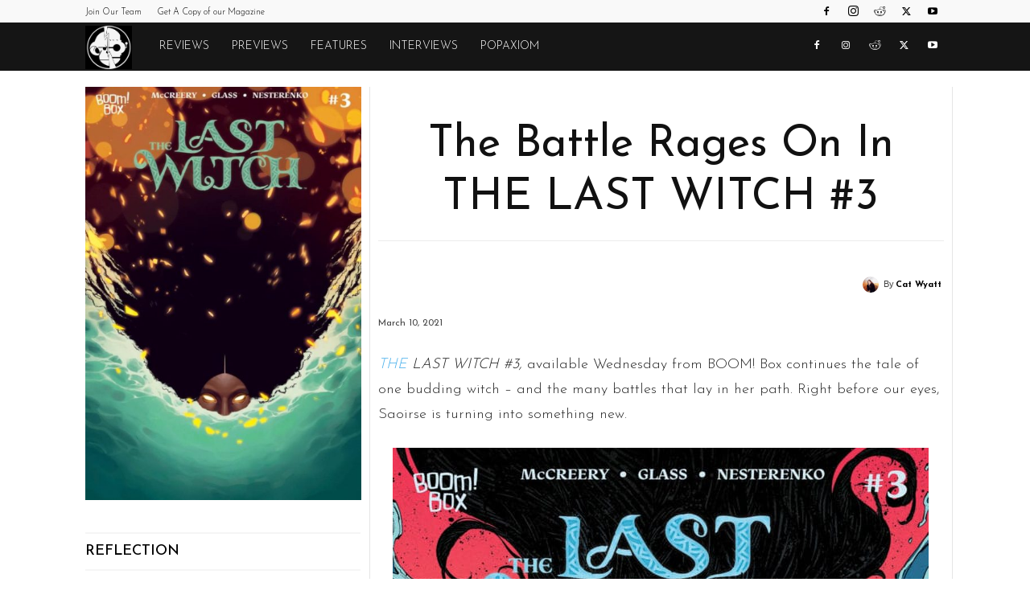

--- FILE ---
content_type: text/html; charset=UTF-8
request_url: https://monkeysfightingrobots.co/the-battle-rages-on-in-the-last-witch-3/
body_size: 30887
content:
<!doctype html >
<!--[if IE 8]>    <html class="ie8" lang="en"> <![endif]-->
<!--[if IE 9]>    <html class="ie9" lang="en"> <![endif]-->
<!--[if gt IE 8]><!--> <html lang="en-US"> <!--<![endif]-->
<head>
<title>The Battle Rages On In THE LAST WITCH #3 %</title>
<meta charset="UTF-8" />
<meta name="viewport" content="width=device-width, initial-scale=1.0">
<link rel="pingback" href="https://monkeysfightingrobots.co/xmlrpc.php" />
<meta name='robots' content='max-image-preview:large' />
<link rel="icon" type="image/png" href="https://storage.googleapis.com/stateless-www-monkeysfightingr/2019/05/c656cff1-robots-icon-white.png"><link rel='dns-prefetch' href='//fonts.googleapis.com' />
<link rel="alternate" type="application/rss+xml" title="Monkeys Fighting Robots &raquo; Feed" href="https://monkeysfightingrobots.co/feed/" />
<link rel="alternate" type="application/rss+xml" title="Monkeys Fighting Robots &raquo; Comments Feed" href="https://monkeysfightingrobots.co/comments/feed/" />
<link rel="alternate" title="oEmbed (JSON)" type="application/json+oembed" href="https://monkeysfightingrobots.co/wp-json/oembed/1.0/embed?url=https%3A%2F%2Fmonkeysfightingrobots.co%2Fthe-battle-rages-on-in-the-last-witch-3%2F" />
<link rel="alternate" title="oEmbed (XML)" type="text/xml+oembed" href="https://monkeysfightingrobots.co/wp-json/oembed/1.0/embed?url=https%3A%2F%2Fmonkeysfightingrobots.co%2Fthe-battle-rages-on-in-the-last-witch-3%2F&#038;format=xml" />
<style id='wp-img-auto-sizes-contain-inline-css' type='text/css'>
img:is([sizes=auto i],[sizes^="auto," i]){contain-intrinsic-size:3000px 1500px}
/*# sourceURL=wp-img-auto-sizes-contain-inline-css */
</style>
<style id='wp-block-library-inline-css' type='text/css'>
:root{--wp-block-synced-color:#7a00df;--wp-block-synced-color--rgb:122,0,223;--wp-bound-block-color:var(--wp-block-synced-color);--wp-editor-canvas-background:#ddd;--wp-admin-theme-color:#007cba;--wp-admin-theme-color--rgb:0,124,186;--wp-admin-theme-color-darker-10:#006ba1;--wp-admin-theme-color-darker-10--rgb:0,107,160.5;--wp-admin-theme-color-darker-20:#005a87;--wp-admin-theme-color-darker-20--rgb:0,90,135;--wp-admin-border-width-focus:2px}@media (min-resolution:192dpi){:root{--wp-admin-border-width-focus:1.5px}}.wp-element-button{cursor:pointer}:root .has-very-light-gray-background-color{background-color:#eee}:root .has-very-dark-gray-background-color{background-color:#313131}:root .has-very-light-gray-color{color:#eee}:root .has-very-dark-gray-color{color:#313131}:root .has-vivid-green-cyan-to-vivid-cyan-blue-gradient-background{background:linear-gradient(135deg,#00d084,#0693e3)}:root .has-purple-crush-gradient-background{background:linear-gradient(135deg,#34e2e4,#4721fb 50%,#ab1dfe)}:root .has-hazy-dawn-gradient-background{background:linear-gradient(135deg,#faaca8,#dad0ec)}:root .has-subdued-olive-gradient-background{background:linear-gradient(135deg,#fafae1,#67a671)}:root .has-atomic-cream-gradient-background{background:linear-gradient(135deg,#fdd79a,#004a59)}:root .has-nightshade-gradient-background{background:linear-gradient(135deg,#330968,#31cdcf)}:root .has-midnight-gradient-background{background:linear-gradient(135deg,#020381,#2874fc)}:root{--wp--preset--font-size--normal:16px;--wp--preset--font-size--huge:42px}.has-regular-font-size{font-size:1em}.has-larger-font-size{font-size:2.625em}.has-normal-font-size{font-size:var(--wp--preset--font-size--normal)}.has-huge-font-size{font-size:var(--wp--preset--font-size--huge)}.has-text-align-center{text-align:center}.has-text-align-left{text-align:left}.has-text-align-right{text-align:right}.has-fit-text{white-space:nowrap!important}#end-resizable-editor-section{display:none}.aligncenter{clear:both}.items-justified-left{justify-content:flex-start}.items-justified-center{justify-content:center}.items-justified-right{justify-content:flex-end}.items-justified-space-between{justify-content:space-between}.screen-reader-text{border:0;clip-path:inset(50%);height:1px;margin:-1px;overflow:hidden;padding:0;position:absolute;width:1px;word-wrap:normal!important}.screen-reader-text:focus{background-color:#ddd;clip-path:none;color:#444;display:block;font-size:1em;height:auto;left:5px;line-height:normal;padding:15px 23px 14px;text-decoration:none;top:5px;width:auto;z-index:100000}html :where(.has-border-color){border-style:solid}html :where([style*=border-top-color]){border-top-style:solid}html :where([style*=border-right-color]){border-right-style:solid}html :where([style*=border-bottom-color]){border-bottom-style:solid}html :where([style*=border-left-color]){border-left-style:solid}html :where([style*=border-width]){border-style:solid}html :where([style*=border-top-width]){border-top-style:solid}html :where([style*=border-right-width]){border-right-style:solid}html :where([style*=border-bottom-width]){border-bottom-style:solid}html :where([style*=border-left-width]){border-left-style:solid}html :where(img[class*=wp-image-]){height:auto;max-width:100%}:where(figure){margin:0 0 1em}html :where(.is-position-sticky){--wp-admin--admin-bar--position-offset:var(--wp-admin--admin-bar--height,0px)}@media screen and (max-width:600px){html :where(.is-position-sticky){--wp-admin--admin-bar--position-offset:0px}}
/*# sourceURL=wp-block-library-inline-css */
</style><style id='global-styles-inline-css' type='text/css'>
:root{--wp--preset--aspect-ratio--square: 1;--wp--preset--aspect-ratio--4-3: 4/3;--wp--preset--aspect-ratio--3-4: 3/4;--wp--preset--aspect-ratio--3-2: 3/2;--wp--preset--aspect-ratio--2-3: 2/3;--wp--preset--aspect-ratio--16-9: 16/9;--wp--preset--aspect-ratio--9-16: 9/16;--wp--preset--color--black: #000000;--wp--preset--color--cyan-bluish-gray: #abb8c3;--wp--preset--color--white: #ffffff;--wp--preset--color--pale-pink: #f78da7;--wp--preset--color--vivid-red: #cf2e2e;--wp--preset--color--luminous-vivid-orange: #ff6900;--wp--preset--color--luminous-vivid-amber: #fcb900;--wp--preset--color--light-green-cyan: #7bdcb5;--wp--preset--color--vivid-green-cyan: #00d084;--wp--preset--color--pale-cyan-blue: #8ed1fc;--wp--preset--color--vivid-cyan-blue: #0693e3;--wp--preset--color--vivid-purple: #9b51e0;--wp--preset--gradient--vivid-cyan-blue-to-vivid-purple: linear-gradient(135deg,rgb(6,147,227) 0%,rgb(155,81,224) 100%);--wp--preset--gradient--light-green-cyan-to-vivid-green-cyan: linear-gradient(135deg,rgb(122,220,180) 0%,rgb(0,208,130) 100%);--wp--preset--gradient--luminous-vivid-amber-to-luminous-vivid-orange: linear-gradient(135deg,rgb(252,185,0) 0%,rgb(255,105,0) 100%);--wp--preset--gradient--luminous-vivid-orange-to-vivid-red: linear-gradient(135deg,rgb(255,105,0) 0%,rgb(207,46,46) 100%);--wp--preset--gradient--very-light-gray-to-cyan-bluish-gray: linear-gradient(135deg,rgb(238,238,238) 0%,rgb(169,184,195) 100%);--wp--preset--gradient--cool-to-warm-spectrum: linear-gradient(135deg,rgb(74,234,220) 0%,rgb(151,120,209) 20%,rgb(207,42,186) 40%,rgb(238,44,130) 60%,rgb(251,105,98) 80%,rgb(254,248,76) 100%);--wp--preset--gradient--blush-light-purple: linear-gradient(135deg,rgb(255,206,236) 0%,rgb(152,150,240) 100%);--wp--preset--gradient--blush-bordeaux: linear-gradient(135deg,rgb(254,205,165) 0%,rgb(254,45,45) 50%,rgb(107,0,62) 100%);--wp--preset--gradient--luminous-dusk: linear-gradient(135deg,rgb(255,203,112) 0%,rgb(199,81,192) 50%,rgb(65,88,208) 100%);--wp--preset--gradient--pale-ocean: linear-gradient(135deg,rgb(255,245,203) 0%,rgb(182,227,212) 50%,rgb(51,167,181) 100%);--wp--preset--gradient--electric-grass: linear-gradient(135deg,rgb(202,248,128) 0%,rgb(113,206,126) 100%);--wp--preset--gradient--midnight: linear-gradient(135deg,rgb(2,3,129) 0%,rgb(40,116,252) 100%);--wp--preset--font-size--small: 11px;--wp--preset--font-size--medium: 20px;--wp--preset--font-size--large: 32px;--wp--preset--font-size--x-large: 42px;--wp--preset--font-size--regular: 15px;--wp--preset--font-size--larger: 50px;--wp--preset--spacing--20: 0.44rem;--wp--preset--spacing--30: 0.67rem;--wp--preset--spacing--40: 1rem;--wp--preset--spacing--50: 1.5rem;--wp--preset--spacing--60: 2.25rem;--wp--preset--spacing--70: 3.38rem;--wp--preset--spacing--80: 5.06rem;--wp--preset--shadow--natural: 6px 6px 9px rgba(0, 0, 0, 0.2);--wp--preset--shadow--deep: 12px 12px 50px rgba(0, 0, 0, 0.4);--wp--preset--shadow--sharp: 6px 6px 0px rgba(0, 0, 0, 0.2);--wp--preset--shadow--outlined: 6px 6px 0px -3px rgb(255, 255, 255), 6px 6px rgb(0, 0, 0);--wp--preset--shadow--crisp: 6px 6px 0px rgb(0, 0, 0);}:where(.is-layout-flex){gap: 0.5em;}:where(.is-layout-grid){gap: 0.5em;}body .is-layout-flex{display: flex;}.is-layout-flex{flex-wrap: wrap;align-items: center;}.is-layout-flex > :is(*, div){margin: 0;}body .is-layout-grid{display: grid;}.is-layout-grid > :is(*, div){margin: 0;}:where(.wp-block-columns.is-layout-flex){gap: 2em;}:where(.wp-block-columns.is-layout-grid){gap: 2em;}:where(.wp-block-post-template.is-layout-flex){gap: 1.25em;}:where(.wp-block-post-template.is-layout-grid){gap: 1.25em;}.has-black-color{color: var(--wp--preset--color--black) !important;}.has-cyan-bluish-gray-color{color: var(--wp--preset--color--cyan-bluish-gray) !important;}.has-white-color{color: var(--wp--preset--color--white) !important;}.has-pale-pink-color{color: var(--wp--preset--color--pale-pink) !important;}.has-vivid-red-color{color: var(--wp--preset--color--vivid-red) !important;}.has-luminous-vivid-orange-color{color: var(--wp--preset--color--luminous-vivid-orange) !important;}.has-luminous-vivid-amber-color{color: var(--wp--preset--color--luminous-vivid-amber) !important;}.has-light-green-cyan-color{color: var(--wp--preset--color--light-green-cyan) !important;}.has-vivid-green-cyan-color{color: var(--wp--preset--color--vivid-green-cyan) !important;}.has-pale-cyan-blue-color{color: var(--wp--preset--color--pale-cyan-blue) !important;}.has-vivid-cyan-blue-color{color: var(--wp--preset--color--vivid-cyan-blue) !important;}.has-vivid-purple-color{color: var(--wp--preset--color--vivid-purple) !important;}.has-black-background-color{background-color: var(--wp--preset--color--black) !important;}.has-cyan-bluish-gray-background-color{background-color: var(--wp--preset--color--cyan-bluish-gray) !important;}.has-white-background-color{background-color: var(--wp--preset--color--white) !important;}.has-pale-pink-background-color{background-color: var(--wp--preset--color--pale-pink) !important;}.has-vivid-red-background-color{background-color: var(--wp--preset--color--vivid-red) !important;}.has-luminous-vivid-orange-background-color{background-color: var(--wp--preset--color--luminous-vivid-orange) !important;}.has-luminous-vivid-amber-background-color{background-color: var(--wp--preset--color--luminous-vivid-amber) !important;}.has-light-green-cyan-background-color{background-color: var(--wp--preset--color--light-green-cyan) !important;}.has-vivid-green-cyan-background-color{background-color: var(--wp--preset--color--vivid-green-cyan) !important;}.has-pale-cyan-blue-background-color{background-color: var(--wp--preset--color--pale-cyan-blue) !important;}.has-vivid-cyan-blue-background-color{background-color: var(--wp--preset--color--vivid-cyan-blue) !important;}.has-vivid-purple-background-color{background-color: var(--wp--preset--color--vivid-purple) !important;}.has-black-border-color{border-color: var(--wp--preset--color--black) !important;}.has-cyan-bluish-gray-border-color{border-color: var(--wp--preset--color--cyan-bluish-gray) !important;}.has-white-border-color{border-color: var(--wp--preset--color--white) !important;}.has-pale-pink-border-color{border-color: var(--wp--preset--color--pale-pink) !important;}.has-vivid-red-border-color{border-color: var(--wp--preset--color--vivid-red) !important;}.has-luminous-vivid-orange-border-color{border-color: var(--wp--preset--color--luminous-vivid-orange) !important;}.has-luminous-vivid-amber-border-color{border-color: var(--wp--preset--color--luminous-vivid-amber) !important;}.has-light-green-cyan-border-color{border-color: var(--wp--preset--color--light-green-cyan) !important;}.has-vivid-green-cyan-border-color{border-color: var(--wp--preset--color--vivid-green-cyan) !important;}.has-pale-cyan-blue-border-color{border-color: var(--wp--preset--color--pale-cyan-blue) !important;}.has-vivid-cyan-blue-border-color{border-color: var(--wp--preset--color--vivid-cyan-blue) !important;}.has-vivid-purple-border-color{border-color: var(--wp--preset--color--vivid-purple) !important;}.has-vivid-cyan-blue-to-vivid-purple-gradient-background{background: var(--wp--preset--gradient--vivid-cyan-blue-to-vivid-purple) !important;}.has-light-green-cyan-to-vivid-green-cyan-gradient-background{background: var(--wp--preset--gradient--light-green-cyan-to-vivid-green-cyan) !important;}.has-luminous-vivid-amber-to-luminous-vivid-orange-gradient-background{background: var(--wp--preset--gradient--luminous-vivid-amber-to-luminous-vivid-orange) !important;}.has-luminous-vivid-orange-to-vivid-red-gradient-background{background: var(--wp--preset--gradient--luminous-vivid-orange-to-vivid-red) !important;}.has-very-light-gray-to-cyan-bluish-gray-gradient-background{background: var(--wp--preset--gradient--very-light-gray-to-cyan-bluish-gray) !important;}.has-cool-to-warm-spectrum-gradient-background{background: var(--wp--preset--gradient--cool-to-warm-spectrum) !important;}.has-blush-light-purple-gradient-background{background: var(--wp--preset--gradient--blush-light-purple) !important;}.has-blush-bordeaux-gradient-background{background: var(--wp--preset--gradient--blush-bordeaux) !important;}.has-luminous-dusk-gradient-background{background: var(--wp--preset--gradient--luminous-dusk) !important;}.has-pale-ocean-gradient-background{background: var(--wp--preset--gradient--pale-ocean) !important;}.has-electric-grass-gradient-background{background: var(--wp--preset--gradient--electric-grass) !important;}.has-midnight-gradient-background{background: var(--wp--preset--gradient--midnight) !important;}.has-small-font-size{font-size: var(--wp--preset--font-size--small) !important;}.has-medium-font-size{font-size: var(--wp--preset--font-size--medium) !important;}.has-large-font-size{font-size: var(--wp--preset--font-size--large) !important;}.has-x-large-font-size{font-size: var(--wp--preset--font-size--x-large) !important;}
/*# sourceURL=global-styles-inline-css */
</style>
<style id='classic-theme-styles-inline-css' type='text/css'>
/*! This file is auto-generated */
.wp-block-button__link{color:#fff;background-color:#32373c;border-radius:9999px;box-shadow:none;text-decoration:none;padding:calc(.667em + 2px) calc(1.333em + 2px);font-size:1.125em}.wp-block-file__button{background:#32373c;color:#fff;text-decoration:none}
/*# sourceURL=/wp-includes/css/classic-themes.min.css */
</style>
<!-- <link rel='stylesheet' id='td-plugin-multi-purpose-css' href='https://monkeysfightingrobots.co/wp-content/plugins/td-composer/td-multi-purpose/style.css?ver=7cd248d7ca13c255207c3f8b916c3f00' type='text/css' media='all' /> -->
<link rel="stylesheet" type="text/css" href="//monkeysfightingrobots.co/wp-content/cache/wpfc-minified/l8fl7rpn/h5yz4.css" media="all"/>
<link rel='stylesheet' id='google-fonts-style-css' href='https://fonts.googleapis.com/css?family=Josefin+Sans%3A400%2C300%2C700%7CJosefin+Sans%3A100%2C500%2C400%2C300&#038;display=swap&#038;ver=12.7.3' type='text/css' media='all' />
<!-- <link rel='stylesheet' id='td-theme-css' href='https://monkeysfightingrobots.co/wp-content/themes/Newspaper/style.css?ver=12.7.3' type='text/css' media='all' /> -->
<link rel="stylesheet" type="text/css" href="//monkeysfightingrobots.co/wp-content/cache/wpfc-minified/1ft4zpxx/h5yz4.css" media="all"/>
<style id='td-theme-inline-css' type='text/css'>@media (max-width:767px){.td-header-desktop-wrap{display:none}}@media (min-width:767px){.td-header-mobile-wrap{display:none}}</style>
<!-- <link rel='stylesheet' id='td-legacy-framework-front-style-css' href='https://monkeysfightingrobots.co/wp-content/plugins/td-composer/legacy/Newspaper/assets/css/td_legacy_main.css?ver=7cd248d7ca13c255207c3f8b916c3f00' type='text/css' media='all' /> -->
<!-- <link rel='stylesheet' id='td-standard-pack-framework-front-style-css' href='https://monkeysfightingrobots.co/wp-content/plugins/td-standard-pack/Newspaper/assets/css/td_standard_pack_main.css?ver=c12e6da63ed2f212e87e44e5e9b9a302' type='text/css' media='all' /> -->
<!-- <link rel='stylesheet' id='tdb_style_cloud_templates_front-css' href='https://monkeysfightingrobots.co/wp-content/plugins/td-cloud-library/assets/css/tdb_main.css?ver=6127d3b6131f900b2e62bb855b13dc3b' type='text/css' media='all' /> -->
<link rel="stylesheet" type="text/css" href="//monkeysfightingrobots.co/wp-content/cache/wpfc-minified/qvydsq23/h5yz4.css" media="all"/>
<script src='//monkeysfightingrobots.co/wp-content/cache/wpfc-minified/l0unguus/h5yz4.js' type="text/javascript"></script>
<!-- <script type="text/javascript" src="https://monkeysfightingrobots.co/wp-includes/js/jquery/jquery.min.js?ver=3.7.1" id="jquery-core-js"></script> -->
<!-- <script type="text/javascript" src="https://monkeysfightingrobots.co/wp-includes/js/jquery/jquery-migrate.min.js?ver=3.4.1" id="jquery-migrate-js"></script> -->
<link rel="https://api.w.org/" href="https://monkeysfightingrobots.co/wp-json/" /><link rel="alternate" title="JSON" type="application/json" href="https://monkeysfightingrobots.co/wp-json/wp/v2/posts/843824" /><link rel="EditURI" type="application/rsd+xml" title="RSD" href="https://monkeysfightingrobots.co/xmlrpc.php?rsd" />
<link rel='shortlink' href='https://monkeysfightingrobots.co/?p=843824' />
<script>
document.documentElement.className = document.documentElement.className.replace('no-js', 'js');
</script>
<script>
window.tdb_global_vars = {"wpRestUrl":"https:\/\/monkeysfightingrobots.co\/wp-json\/","permalinkStructure":"\/%postname%\/"};
window.tdb_p_autoload_vars = {"isAjax":false,"isAdminBarShowing":false,"autoloadStatus":"off","origPostEditUrl":null};
</script>
<style id="tdb-global-colors">:root{--nft-custom-color-1:#333333;--nft-custom-color-2:#aaaaaa}</style>
<!-- SEO meta tags powered by SmartCrawl https://wpmudev.com/project/smartcrawl-wordpress-seo/ -->
<meta name="description" content="The Last Witch #3 lets Saoirse&#039;s journey continue, taking yet another dark turn as she must battle yet another witch – all in the name of protection." />
<script type="application/ld+json">{"@context":"https:\/\/schema.org","@graph":[{"@type":"WPHeader","url":"https:\/\/monkeysfightingrobots.co\/the-battle-rages-on-in-the-last-witch-3\/","headline":"The Battle Rages On In THE LAST WITCH #3 %","description":"The Last Witch #3 lets Saoirse&#039;s journey continue, taking yet another dark turn as she must battle yet another witch \u2013 all in the name of protection."},{"@type":"WPFooter","url":"https:\/\/monkeysfightingrobots.co\/the-battle-rages-on-in-the-last-witch-3\/","headline":"The Battle Rages On In THE LAST WITCH #3 %","description":"The Last Witch #3 lets Saoirse&#039;s journey continue, taking yet another dark turn as she must battle yet another witch \u2013 all in the name of protection.","copyrightYear":"2025"},{"@type":"Organization","@id":"https:\/\/monkeysfightingrobots.co\/#schema-publishing-organization","url":"https:\/\/monkeysfightingrobots.co","name":"Monkeys Fighting Robots"},{"@type":"WebSite","@id":"https:\/\/monkeysfightingrobots.co\/#schema-website","url":"https:\/\/monkeysfightingrobots.co","name":"Monkeys Fighting Robots","encoding":"UTF-8","potentialAction":{"@type":"SearchAction","target":"https:\/\/monkeysfightingrobots.co\/search\/{search_term_string}\/","query-input":"required name=search_term_string"},"image":{"@type":"ImageObject","@id":"https:\/\/monkeysfightingrobots.co\/#schema-site-logo","url":"https:\/\/monkeysfightingrobots.co\/wp-content\/uploads\/2020\/07\/default-featured-image.png","height":500,"width":1000}},{"@type":"BreadcrumbList","@id":"https:\/\/monkeysfightingrobots.co\/the-battle-rages-on-in-the-last-witch-3?page&name=the-battle-rages-on-in-the-last-witch-3\/#breadcrumb","itemListElement":[{"@type":"ListItem","position":1,"name":"Home","item":"https:\/\/monkeysfightingrobots.co"},{"@type":"ListItem","position":2,"name":"Comics","item":"https:\/\/monkeysfightingrobots.co\/category\/comics\/"},{"@type":"ListItem","position":3,"name":"Comic Book Publishers","item":"https:\/\/monkeysfightingrobots.co\/category\/comics\/comic-book-publishers\/"},{"@type":"ListItem","position":4,"name":"Boom! Studios","item":"https:\/\/monkeysfightingrobots.co\/category\/comics\/comic-book-publishers\/boom-studios\/"},{"@type":"ListItem","position":5,"name":"The Battle Rages On In THE LAST WITCH #3"}]},{"@type":"Person","@id":"https:\/\/monkeysfightingrobots.co\/author\/cwyatt\/#schema-author","name":"Cat Wyatt","url":"https:\/\/monkeysfightingrobots.co\/author\/cwyatt\/","description":"Cat Wyatt is an avid comic book fan. She loves comics - possibly too much, and will happily talk your ear off about everything she's reading. Though picking a favorite is a bit harder. She reads a little bit of everything and is always open to trying a new series.","image":{"@type":"ImageObject","@id":"https:\/\/monkeysfightingrobots.co\/author\/cwyatt\/#schema-author-gravatar","url":"https:\/\/secure.gravatar.com\/avatar\/d474a8a692d5fcb341a0ee4b61d794ee4cca4672f5ddd9f40ede31dc8352731b?s=96&d=blank&r=g","height":100,"width":100,"caption":"Cat Wyatt"}},{"@type":"WebPage","@id":"https:\/\/monkeysfightingrobots.co\/the-battle-rages-on-in-the-last-witch-3\/#schema-webpage","isPartOf":{"@id":"https:\/\/monkeysfightingrobots.co\/#schema-website"},"publisher":{"@id":"https:\/\/monkeysfightingrobots.co\/#schema-publishing-organization"},"url":"https:\/\/monkeysfightingrobots.co\/the-battle-rages-on-in-the-last-witch-3\/"},{"@type":"Article","mainEntityOfPage":{"@id":"https:\/\/monkeysfightingrobots.co\/the-battle-rages-on-in-the-last-witch-3\/#schema-webpage"},"author":{"@id":"https:\/\/monkeysfightingrobots.co\/author\/cwyatt\/#schema-author"},"publisher":{"@id":"https:\/\/monkeysfightingrobots.co\/#schema-publishing-organization"},"dateModified":"2021-03-10T13:29:47","datePublished":"2021-03-10T13:29:19","headline":"The Battle Rages On In THE LAST WITCH #3 %","description":"The Last Witch #3 lets Saoirse&#039;s journey continue, taking yet another dark turn as she must battle yet another witch \u2013 all in the name of protection.","name":"The Battle Rages On In THE LAST WITCH #3","image":{"@type":"ImageObject","@id":"https:\/\/monkeysfightingrobots.co\/the-battle-rages-on-in-the-last-witch-3\/#schema-article-image","url":"https:\/\/monkeysfightingrobots.co\/wp-content\/uploads\/2021\/03\/LastWitch_003_Cover_A_Main-scaled-scaled.jpg","height":750,"width":488},"thumbnailUrl":"https:\/\/monkeysfightingrobots.co\/wp-content\/uploads\/2021\/03\/LastWitch_003_Cover_A_Main-scaled-scaled.jpg"}]}</script>
<meta property="og:type" content="article" />
<meta property="og:url" content="https://monkeysfightingrobots.co/the-battle-rages-on-in-the-last-witch-3/" />
<meta property="og:title" content="The Battle Rages On In THE LAST WITCH #3" />
<meta property="og:description" content="The Last Witch #3 lets Saoirse&#039;s journey continue, taking yet another dark turn as she must battle yet another witch – all in the name of protection." />
<meta property="og:image" content="https://monkeysfightingrobots.co/wp-content/uploads/2021/03/LastWitch_003_Cover_A_Main-scaled-scaled.jpg" />
<meta property="og:image:width" content="488" />
<meta property="og:image:height" content="750" />
<meta property="article:published_time" content="2021-03-10T13:29:19" />
<meta property="article:author" content="Cat Wyatt" />
<meta name="twitter:card" content="summary" />
<meta name="twitter:title" content="The Battle Rages On In THE LAST WITCH #3" />
<meta name="twitter:description" content="The Last Witch #3 lets Saoirse&#039;s journey continue, taking yet another dark turn as she must battle yet another witch – all in the name of protection." />
<meta name="twitter:image" content="https://monkeysfightingrobots.co/wp-content/uploads/2021/03/LastWitch_003_Cover_A_Main-scaled-scaled.jpg" />
<!-- /SEO -->
<link rel="shortcut icon" href="https://monkeysfightingrobots.co/wp-content/uploads/2020/05/cropped-Tales-of-MFR-PIN-Black-and-White.png">
<!-- Global site tag (gtag.js) - Google Analytics -->
<script async src="https://www.googletagmanager.com/gtag/js?id=UA-110979029-1"></script>
<script>
window.dataLayer = window.dataLayer || [];
function gtag(){dataLayer.push(arguments);}
gtag('js', new Date());
gtag('config', 'UA-110979029-1');
</script>
<script async src="https://pagead2.googlesyndication.com/pagead/js/adsbygoogle.js?client=ca-pub-7432261243859314"
crossorigin="anonymous"></script>
<meta property="fb:pages" content="1592043404362928" />
<meta name="facebook-domain-verification" content="ueinsjvlez1nung9y0pkbtmeuko6dh" />
<!-- JS generated by theme -->
<script type="text/javascript" id="td-generated-header-js">
var tdBlocksArray = []; //here we store all the items for the current page
// td_block class - each ajax block uses a object of this class for requests
function tdBlock() {
this.id = '';
this.block_type = 1; //block type id (1-234 etc)
this.atts = '';
this.td_column_number = '';
this.td_current_page = 1; //
this.post_count = 0; //from wp
this.found_posts = 0; //from wp
this.max_num_pages = 0; //from wp
this.td_filter_value = ''; //current live filter value
this.is_ajax_running = false;
this.td_user_action = ''; // load more or infinite loader (used by the animation)
this.header_color = '';
this.ajax_pagination_infinite_stop = ''; //show load more at page x
}
// td_js_generator - mini detector
( function () {
var htmlTag = document.getElementsByTagName("html")[0];
if ( navigator.userAgent.indexOf("MSIE 10.0") > -1 ) {
htmlTag.className += ' ie10';
}
if ( !!navigator.userAgent.match(/Trident.*rv\:11\./) ) {
htmlTag.className += ' ie11';
}
if ( navigator.userAgent.indexOf("Edge") > -1 ) {
htmlTag.className += ' ieEdge';
}
if ( /(iPad|iPhone|iPod)/g.test(navigator.userAgent) ) {
htmlTag.className += ' td-md-is-ios';
}
var user_agent = navigator.userAgent.toLowerCase();
if ( user_agent.indexOf("android") > -1 ) {
htmlTag.className += ' td-md-is-android';
}
if ( -1 !== navigator.userAgent.indexOf('Mac OS X')  ) {
htmlTag.className += ' td-md-is-os-x';
}
if ( /chrom(e|ium)/.test(navigator.userAgent.toLowerCase()) ) {
htmlTag.className += ' td-md-is-chrome';
}
if ( -1 !== navigator.userAgent.indexOf('Firefox') ) {
htmlTag.className += ' td-md-is-firefox';
}
if ( -1 !== navigator.userAgent.indexOf('Safari') && -1 === navigator.userAgent.indexOf('Chrome') ) {
htmlTag.className += ' td-md-is-safari';
}
if( -1 !== navigator.userAgent.indexOf('IEMobile') ){
htmlTag.className += ' td-md-is-iemobile';
}
})();
var tdLocalCache = {};
( function () {
"use strict";
tdLocalCache = {
data: {},
remove: function (resource_id) {
delete tdLocalCache.data[resource_id];
},
exist: function (resource_id) {
return tdLocalCache.data.hasOwnProperty(resource_id) && tdLocalCache.data[resource_id] !== null;
},
get: function (resource_id) {
return tdLocalCache.data[resource_id];
},
set: function (resource_id, cachedData) {
tdLocalCache.remove(resource_id);
tdLocalCache.data[resource_id] = cachedData;
}
};
})();
var td_viewport_interval_list=[{"limitBottom":767,"sidebarWidth":228},{"limitBottom":1018,"sidebarWidth":300},{"limitBottom":1140,"sidebarWidth":324}];
var tds_general_modal_image="yes";
var tdc_is_installed="yes";
var tdc_domain_active=false;
var td_ajax_url="https:\/\/monkeysfightingrobots.co\/wp-admin\/admin-ajax.php?td_theme_name=Newspaper&v=12.7.3";
var td_get_template_directory_uri="https:\/\/monkeysfightingrobots.co\/wp-content\/plugins\/td-composer\/legacy\/common";
var tds_snap_menu="";
var tds_logo_on_sticky="";
var tds_header_style="5";
var td_please_wait="Please wait...";
var td_email_user_pass_incorrect="User or password incorrect!";
var td_email_user_incorrect="Email or username incorrect!";
var td_email_incorrect="Email incorrect!";
var td_user_incorrect="Username incorrect!";
var td_email_user_empty="Email or username empty!";
var td_pass_empty="Pass empty!";
var td_pass_pattern_incorrect="Invalid Pass Pattern!";
var td_retype_pass_incorrect="Retyped Pass incorrect!";
var tds_more_articles_on_post_enable="";
var tds_more_articles_on_post_time_to_wait="";
var tds_more_articles_on_post_pages_distance_from_top=0;
var tds_captcha="";
var tds_theme_color_site_wide="#4db2ec";
var tds_smart_sidebar="";
var tdThemeName="Newspaper";
var tdThemeNameWl="Newspaper";
var td_magnific_popup_translation_tPrev="Previous (Left arrow key)";
var td_magnific_popup_translation_tNext="Next (Right arrow key)";
var td_magnific_popup_translation_tCounter="%curr% of %total%";
var td_magnific_popup_translation_ajax_tError="The content from %url% could not be loaded.";
var td_magnific_popup_translation_image_tError="The image #%curr% could not be loaded.";
var tdBlockNonce="6a0a14dbed";
var tdMobileMenu="enabled";
var tdMobileSearch="enabled";
var tdDateNamesI18n={"month_names":["January","February","March","April","May","June","July","August","September","October","November","December"],"month_names_short":["Jan","Feb","Mar","Apr","May","Jun","Jul","Aug","Sep","Oct","Nov","Dec"],"day_names":["Sunday","Monday","Tuesday","Wednesday","Thursday","Friday","Saturday"],"day_names_short":["Sun","Mon","Tue","Wed","Thu","Fri","Sat"]};
var tdb_modal_confirm="Save";
var tdb_modal_cancel="Cancel";
var tdb_modal_confirm_alt="Yes";
var tdb_modal_cancel_alt="No";
var td_deploy_mode="deploy";
var td_ad_background_click_link="";
var td_ad_background_click_target="";
</script>
<!-- Header style compiled by theme -->
<style>ul.sf-menu>.menu-item>a{font-family:"Josefin Sans";font-weight:300}.sf-menu ul .menu-item a{font-family:"Josefin Sans"}.td-mobile-content .td-mobile-main-menu>li>a{font-family:"Josefin Sans"}.td-mobile-content .sub-menu a{font-family:"Josefin Sans"}.td-header-wrap .td-logo-text-container .td-logo-text{font-family:"Josefin Sans"}.td-header-wrap .td-logo-text-container .td-tagline-text{font-family:"Josefin Sans"}#td-mobile-nav,#td-mobile-nav .wpb_button,.td-search-wrap-mob{font-family:"Josefin Sans"}.td-page-title,.td-category-title-holder .td-page-title{font-family:"Josefin Sans"}.td-page-content p,.td-page-content li,.td-page-content .td_block_text_with_title,.wpb_text_column p{font-family:"Josefin Sans"}.td-page-content h1,.wpb_text_column h1{font-family:"Josefin Sans"}.td-page-content h2,.wpb_text_column h2{font-family:"Josefin Sans";text-transform:capitalize}.td-page-content h3,.wpb_text_column h3{font-family:"Josefin Sans"}.td-page-content h4,.wpb_text_column h4{font-family:"Josefin Sans"}.td-page-content h5,.wpb_text_column h5{font-family:"Josefin Sans"}.td-page-content h6,.wpb_text_column h6{font-family:"Josefin Sans"}body,p{font-family:"Josefin Sans";font-size:19px;font-weight:300}#bbpress-forums .bbp-header .bbp-forums,#bbpress-forums .bbp-header .bbp-topics,#bbpress-forums .bbp-header{font-family:"Josefin Sans"}#bbpress-forums .hentry .bbp-forum-title,#bbpress-forums .hentry .bbp-topic-permalink{font-family:"Josefin Sans"}#bbpress-forums .bbp-forums-list li{font-family:"Josefin Sans"}#bbpress-forums .bbp-forum-info .bbp-forum-content{font-family:"Josefin Sans"}#bbpress-forums div.bbp-forum-author a.bbp-author-name,#bbpress-forums div.bbp-topic-author a.bbp-author-name,#bbpress-forums div.bbp-reply-author a.bbp-author-name,#bbpress-forums div.bbp-search-author a.bbp-author-name,#bbpress-forums .bbp-forum-freshness .bbp-author-name,#bbpress-forums .bbp-topic-freshness a:last-child{font-family:"Josefin Sans"}#bbpress-forums .hentry .bbp-topic-content p,#bbpress-forums .hentry .bbp-reply-content p{font-family:"Josefin Sans"}#bbpress-forums div.bbp-template-notice p{font-family:"Josefin Sans"}#bbpress-forums .bbp-pagination-count,#bbpress-forums .page-numbers{font-family:"Josefin Sans"}#bbpress-forums .bbp-topic-started-by,#bbpress-forums .bbp-topic-started-by a,#bbpress-forums .bbp-topic-started-in,#bbpress-forums .bbp-topic-started-in a{font-family:"Josefin Sans"}.white-popup-block,.white-popup-block .wpb_button{font-family:"Josefin Sans"}:root{--td_mobile_gradient_one_mob:rgba(0,0,0,0.5);--td_mobile_gradient_two_mob:rgba(0,0,0,0.6)}ul.sf-menu>.td-menu-item>a,.td-theme-wrap .td-header-menu-social{font-family:"Josefin Sans";font-weight:300}.sf-menu ul .td-menu-item a{font-family:"Josefin Sans"}.block-title>span,.block-title>a,.widgettitle,body .td-trending-now-title,.wpb_tabs li a,.vc_tta-container .vc_tta-color-grey.vc_tta-tabs-position-top.vc_tta-style-classic .vc_tta-tabs-container .vc_tta-tab>a,.td-theme-wrap .td-related-title a,.woocommerce div.product .woocommerce-tabs ul.tabs li a,.woocommerce .product .products h2:not(.woocommerce-loop-product__title),.td-theme-wrap .td-block-title{font-family:"Josefin Sans";font-weight:300;text-transform:uppercase}.td_module_wrap .td-post-author-name a{font-family:"Josefin Sans"}.td-post-date .entry-date{font-family:"Josefin Sans"}.td-module-comments a,.td-post-views span,.td-post-comments a{font-family:"Josefin Sans"}.td-big-grid-meta .td-post-category,.td_module_wrap .td-post-category,.td-module-image .td-post-category{font-family:"Josefin Sans"}.top-header-menu>li>a,.td-weather-top-widget .td-weather-now .td-big-degrees,.td-weather-top-widget .td-weather-header .td-weather-city,.td-header-sp-top-menu .td_data_time{font-family:"Josefin Sans"}.top-header-menu .menu-item-has-children li a{font-family:"Josefin Sans"}.td_mod_mega_menu .item-details a{font-family:"Josefin Sans"}.td_mega_menu_sub_cats .block-mega-child-cats a{font-family:"Josefin Sans"}.td-subcat-filter .td-subcat-dropdown a,.td-subcat-filter .td-subcat-list a,.td-subcat-filter .td-subcat-dropdown span{font-family:"Josefin Sans"}.td-excerpt,.td_module_14 .td-excerpt{font-family:"Josefin Sans"}.td-theme-slider.iosSlider-col-1 .td-module-title{font-family:"Josefin Sans"}.td-theme-slider.iosSlider-col-2 .td-module-title{font-family:"Josefin Sans"}.td-theme-slider.iosSlider-col-3 .td-module-title{font-family:"Josefin Sans"}.homepage-post .td-post-template-8 .td-post-header .entry-title{font-family:"Josefin Sans"}.td_module_wrap .td-module-title{font-family:"Josefin Sans"}.td_module_1 .td-module-title{font-family:"Josefin Sans"}.td_module_2 .td-module-title{font-family:"Josefin Sans"}.td_module_3 .td-module-title{font-family:"Josefin Sans"}.td_module_4 .td-module-title{font-family:"Josefin Sans"}.td_module_5 .td-module-title{font-family:"Josefin Sans"}.td_module_6 .td-module-title{font-family:"Josefin Sans"}.td_module_7 .td-module-title{font-family:"Josefin Sans"}.td_module_8 .td-module-title{font-family:"Josefin Sans"}.td_module_9 .td-module-title{font-family:"Josefin Sans"}.td_module_10 .td-module-title{font-family:"Josefin Sans"}.td_module_11 .td-module-title{font-family:"Josefin Sans"}.td_module_12 .td-module-title{font-family:"Josefin Sans"}.td_module_13 .td-module-title{font-family:"Josefin Sans"}.td_module_14 .td-module-title{font-family:"Josefin Sans"}.td_module_15 .entry-title{font-family:"Josefin Sans"}.td_module_16 .td-module-title{font-family:"Josefin Sans"}.td_module_17 .td-module-title{font-family:"Josefin Sans"}.td_module_18 .td-module-title{font-family:"Josefin Sans"}.td_module_19 .td-module-title{font-family:"Josefin Sans"}.td_block_trending_now .entry-title,.td-theme-slider .td-module-title,.td-big-grid-post .entry-title{font-family:"Josefin Sans"}.td_block_trending_now .entry-title{font-family:"Josefin Sans"}.td_module_mx1 .td-module-title{font-family:"Josefin Sans"}.td_module_mx2 .td-module-title{font-family:"Josefin Sans"}.td_module_mx3 .td-module-title{font-family:"Josefin Sans"}.td_module_mx4 .td-module-title{font-family:"Josefin Sans"}.td_module_mx5 .td-module-title{font-family:"Josefin Sans"}.td_module_mx6 .td-module-title{font-family:"Josefin Sans"}.td_module_mx7 .td-module-title{font-family:"Josefin Sans"}.td_module_mx8 .td-module-title{font-family:"Josefin Sans"}.td_module_mx9 .td-module-title{font-family:"Josefin Sans"}.td_module_mx10 .td-module-title{font-family:"Josefin Sans"}.td_module_mx15 .td-module-title{font-family:"Josefin Sans"}.td_module_mx16 .td-module-title{font-family:"Josefin Sans"}.td_module_mx17 .td-module-title{font-family:"Josefin Sans"}.td_module_mx18 .td-module-title{font-family:"Josefin Sans"}.td_module_mx19 .td-module-title{font-family:"Josefin Sans"}.td_module_mx20 .td-module-title{font-family:"Josefin Sans"}.td_module_mx21 .td-module-title{font-family:"Josefin Sans"}.td_module_mx22 .td-module-title{font-family:"Josefin Sans"}.td_module_mx23 .td-module-title{font-family:"Josefin Sans"}.td_module_mx24 .td-module-title{font-family:"Josefin Sans"}.td_module_mx25 .td-module-title{font-family:"Josefin Sans"}.td_module_mx26 .td-module-title{font-family:"Josefin Sans"}.td-big-grid-post.td-big-thumb .td-big-grid-meta,.td-big-thumb .td-big-grid-meta .entry-title{font-family:"Josefin Sans"}.td-big-grid-post.td-medium-thumb .td-big-grid-meta,.td-medium-thumb .td-big-grid-meta .entry-title{font-family:"Josefin Sans"}.td-big-grid-post.td-small-thumb .td-big-grid-meta,.td-small-thumb .td-big-grid-meta .entry-title{font-family:"Josefin Sans"}.td-big-grid-post.td-tiny-thumb .td-big-grid-meta,.td-tiny-thumb .td-big-grid-meta .entry-title{font-family:"Josefin Sans"}.post .td-post-header .entry-title{font-family:"Josefin Sans"}.td-post-template-default .td-post-header .entry-title{font-family:"Josefin Sans"}.td-post-template-1 .td-post-header .entry-title{font-family:"Josefin Sans"}.td-post-template-2 .td-post-header .entry-title{font-family:"Josefin Sans"}.td-post-template-3 .td-post-header .entry-title{font-family:"Josefin Sans"}.td-post-template-4 .td-post-header .entry-title{font-family:"Josefin Sans"}.td-post-template-5 .td-post-header .entry-title{font-family:"Josefin Sans"}.td-post-template-6 .td-post-header .entry-title{font-family:"Josefin Sans"}.td-post-template-7 .td-post-header .entry-title{font-family:"Josefin Sans"}.td-post-template-8 .td-post-header .entry-title{font-family:"Josefin Sans"}.td-post-template-9 .td-post-header .entry-title{font-family:"Josefin Sans"}.td-post-template-10 .td-post-header .entry-title{font-family:"Josefin Sans"}.td-post-template-11 .td-post-header .entry-title{font-family:"Josefin Sans"}.td-post-template-12 .td-post-header .entry-title{font-family:"Josefin Sans"}.td-post-template-13 .td-post-header .entry-title{font-family:"Josefin Sans"}.td-post-content p,.td-post-content{font-family:"Josefin Sans";font-size:19px;font-weight:300}.post blockquote p,.page blockquote p,.td-post-text-content blockquote p{font-family:"Josefin Sans";font-size:25px;font-style:italic;font-weight:normal;text-transform:uppercase}.post .td_quote_box p,.page .td_quote_box p{font-family:"Josefin Sans"}.post .td_pull_quote p,.page .td_pull_quote p,.post .wp-block-pullquote blockquote p,.page .wp-block-pullquote blockquote p{font-family:"Josefin Sans"}.td-post-content li{font-family:"Josefin Sans"}.td-post-content h1{font-family:"Josefin Sans";text-transform:uppercase}.td-post-content h2{font-family:"Josefin Sans";text-transform:uppercase}.td-post-content h3{font-family:"Josefin Sans";text-transform:uppercase}.td-post-content h4{font-family:"Josefin Sans";text-transform:uppercase}.td-post-content h5{font-family:"Josefin Sans";text-transform:uppercase}.td-post-content h6{font-family:"Josefin Sans";text-transform:uppercase}.post .td-category a{font-family:"Josefin Sans"}.post header .td-post-author-name,.post header .td-post-author-name a{font-family:"Josefin Sans"}.post header .td-post-date .entry-date{font-family:"Josefin Sans"}.post header .td-post-views span,.post header .td-post-comments{font-family:"Josefin Sans"}.post .td-post-source-tags a,.post .td-post-source-tags span{font-family:"Josefin Sans"}.post .td-post-next-prev-content span{font-family:"Josefin Sans"}.post .td-post-next-prev-content a{font-family:"Josefin Sans"}.post .author-box-wrap .td-author-name a{font-family:"Josefin Sans"}.post .author-box-wrap .td-author-url a{font-family:"Josefin Sans"}.post .author-box-wrap .td-author-description{font-family:"Josefin Sans"}.wp-caption-text,.wp-caption-dd,.wp-block-image figcaption{font-family:"Josefin Sans"}.td-post-template-default .td-post-sub-title,.td-post-template-1 .td-post-sub-title,.td-post-template-4 .td-post-sub-title,.td-post-template-5 .td-post-sub-title,.td-post-template-9 .td-post-sub-title,.td-post-template-10 .td-post-sub-title,.td-post-template-11 .td-post-sub-title{font-family:"Josefin Sans"}.td_block_related_posts .entry-title a{font-family:"Josefin Sans"}.post .td-post-share-title{font-family:"Josefin Sans"}.td-post-template-2 .td-post-sub-title,.td-post-template-3 .td-post-sub-title,.td-post-template-6 .td-post-sub-title,.td-post-template-7 .td-post-sub-title,.td-post-template-8 .td-post-sub-title{font-family:"Josefin Sans"}.footer-text-wrap{font-family:"Josefin Sans"}.td-sub-footer-copy{font-family:"Josefin Sans"}.td-sub-footer-menu ul li a{font-family:"Josefin Sans"}.entry-crumbs a,.entry-crumbs span,#bbpress-forums .bbp-breadcrumb a,#bbpress-forums .bbp-breadcrumb .bbp-breadcrumb-current{font-family:"Josefin Sans"}.td-trending-now-display-area .entry-title{font-family:"Josefin Sans"}.page-nav a,.page-nav span{font-family:"Josefin Sans"}#td-outer-wrap span.dropcap,#td-outer-wrap p.has-drop-cap:not(:focus)::first-letter{font-family:"Josefin Sans"}.widget_archive a,.widget_calendar,.widget_categories a,.widget_nav_menu a,.widget_meta a,.widget_pages a,.widget_recent_comments a,.widget_recent_entries a,.widget_text .textwidget,.widget_tag_cloud a,.widget_search input,.woocommerce .product-categories a,.widget_display_forums a,.widget_display_replies a,.widget_display_topics a,.widget_display_views a,.widget_display_stats{font-family:"Josefin Sans"}input[type="submit"],.td-read-more a,.vc_btn,.woocommerce a.button,.woocommerce button.button,.woocommerce #respond input#submit{font-family:"Josefin Sans"}.woocommerce .product a .woocommerce-loop-product__title,.woocommerce .widget.woocommerce .product_list_widget a,.woocommerce-cart .woocommerce .product-name a{font-family:"Josefin Sans"}.woocommerce .product .summary .product_title{font-family:"Josefin Sans"}.category .td-category a{font-family:"Josefin Sans"}ul.sf-menu>.menu-item>a{font-family:"Josefin Sans";font-weight:300}.sf-menu ul .menu-item a{font-family:"Josefin Sans"}.td-mobile-content .td-mobile-main-menu>li>a{font-family:"Josefin Sans"}.td-mobile-content .sub-menu a{font-family:"Josefin Sans"}.td-header-wrap .td-logo-text-container .td-logo-text{font-family:"Josefin Sans"}.td-header-wrap .td-logo-text-container .td-tagline-text{font-family:"Josefin Sans"}#td-mobile-nav,#td-mobile-nav .wpb_button,.td-search-wrap-mob{font-family:"Josefin Sans"}.td-page-title,.td-category-title-holder .td-page-title{font-family:"Josefin Sans"}.td-page-content p,.td-page-content li,.td-page-content .td_block_text_with_title,.wpb_text_column p{font-family:"Josefin Sans"}.td-page-content h1,.wpb_text_column h1{font-family:"Josefin Sans"}.td-page-content h2,.wpb_text_column h2{font-family:"Josefin Sans";text-transform:capitalize}.td-page-content h3,.wpb_text_column h3{font-family:"Josefin Sans"}.td-page-content h4,.wpb_text_column h4{font-family:"Josefin Sans"}.td-page-content h5,.wpb_text_column h5{font-family:"Josefin Sans"}.td-page-content h6,.wpb_text_column h6{font-family:"Josefin Sans"}body,p{font-family:"Josefin Sans";font-size:19px;font-weight:300}#bbpress-forums .bbp-header .bbp-forums,#bbpress-forums .bbp-header .bbp-topics,#bbpress-forums .bbp-header{font-family:"Josefin Sans"}#bbpress-forums .hentry .bbp-forum-title,#bbpress-forums .hentry .bbp-topic-permalink{font-family:"Josefin Sans"}#bbpress-forums .bbp-forums-list li{font-family:"Josefin Sans"}#bbpress-forums .bbp-forum-info .bbp-forum-content{font-family:"Josefin Sans"}#bbpress-forums div.bbp-forum-author a.bbp-author-name,#bbpress-forums div.bbp-topic-author a.bbp-author-name,#bbpress-forums div.bbp-reply-author a.bbp-author-name,#bbpress-forums div.bbp-search-author a.bbp-author-name,#bbpress-forums .bbp-forum-freshness .bbp-author-name,#bbpress-forums .bbp-topic-freshness a:last-child{font-family:"Josefin Sans"}#bbpress-forums .hentry .bbp-topic-content p,#bbpress-forums .hentry .bbp-reply-content p{font-family:"Josefin Sans"}#bbpress-forums div.bbp-template-notice p{font-family:"Josefin Sans"}#bbpress-forums .bbp-pagination-count,#bbpress-forums .page-numbers{font-family:"Josefin Sans"}#bbpress-forums .bbp-topic-started-by,#bbpress-forums .bbp-topic-started-by a,#bbpress-forums .bbp-topic-started-in,#bbpress-forums .bbp-topic-started-in a{font-family:"Josefin Sans"}.white-popup-block,.white-popup-block .wpb_button{font-family:"Josefin Sans"}:root{--td_mobile_gradient_one_mob:rgba(0,0,0,0.5);--td_mobile_gradient_two_mob:rgba(0,0,0,0.6)}ul.sf-menu>.td-menu-item>a,.td-theme-wrap .td-header-menu-social{font-family:"Josefin Sans";font-weight:300}.sf-menu ul .td-menu-item a{font-family:"Josefin Sans"}.block-title>span,.block-title>a,.widgettitle,body .td-trending-now-title,.wpb_tabs li a,.vc_tta-container .vc_tta-color-grey.vc_tta-tabs-position-top.vc_tta-style-classic .vc_tta-tabs-container .vc_tta-tab>a,.td-theme-wrap .td-related-title a,.woocommerce div.product .woocommerce-tabs ul.tabs li a,.woocommerce .product .products h2:not(.woocommerce-loop-product__title),.td-theme-wrap .td-block-title{font-family:"Josefin Sans";font-weight:300;text-transform:uppercase}.td_module_wrap .td-post-author-name a{font-family:"Josefin Sans"}.td-post-date .entry-date{font-family:"Josefin Sans"}.td-module-comments a,.td-post-views span,.td-post-comments a{font-family:"Josefin Sans"}.td-big-grid-meta .td-post-category,.td_module_wrap .td-post-category,.td-module-image .td-post-category{font-family:"Josefin Sans"}.top-header-menu>li>a,.td-weather-top-widget .td-weather-now .td-big-degrees,.td-weather-top-widget .td-weather-header .td-weather-city,.td-header-sp-top-menu .td_data_time{font-family:"Josefin Sans"}.top-header-menu .menu-item-has-children li a{font-family:"Josefin Sans"}.td_mod_mega_menu .item-details a{font-family:"Josefin Sans"}.td_mega_menu_sub_cats .block-mega-child-cats a{font-family:"Josefin Sans"}.td-subcat-filter .td-subcat-dropdown a,.td-subcat-filter .td-subcat-list a,.td-subcat-filter .td-subcat-dropdown span{font-family:"Josefin Sans"}.td-excerpt,.td_module_14 .td-excerpt{font-family:"Josefin Sans"}.td-theme-slider.iosSlider-col-1 .td-module-title{font-family:"Josefin Sans"}.td-theme-slider.iosSlider-col-2 .td-module-title{font-family:"Josefin Sans"}.td-theme-slider.iosSlider-col-3 .td-module-title{font-family:"Josefin Sans"}.homepage-post .td-post-template-8 .td-post-header .entry-title{font-family:"Josefin Sans"}.td_module_wrap .td-module-title{font-family:"Josefin Sans"}.td_module_1 .td-module-title{font-family:"Josefin Sans"}.td_module_2 .td-module-title{font-family:"Josefin Sans"}.td_module_3 .td-module-title{font-family:"Josefin Sans"}.td_module_4 .td-module-title{font-family:"Josefin Sans"}.td_module_5 .td-module-title{font-family:"Josefin Sans"}.td_module_6 .td-module-title{font-family:"Josefin Sans"}.td_module_7 .td-module-title{font-family:"Josefin Sans"}.td_module_8 .td-module-title{font-family:"Josefin Sans"}.td_module_9 .td-module-title{font-family:"Josefin Sans"}.td_module_10 .td-module-title{font-family:"Josefin Sans"}.td_module_11 .td-module-title{font-family:"Josefin Sans"}.td_module_12 .td-module-title{font-family:"Josefin Sans"}.td_module_13 .td-module-title{font-family:"Josefin Sans"}.td_module_14 .td-module-title{font-family:"Josefin Sans"}.td_module_15 .entry-title{font-family:"Josefin Sans"}.td_module_16 .td-module-title{font-family:"Josefin Sans"}.td_module_17 .td-module-title{font-family:"Josefin Sans"}.td_module_18 .td-module-title{font-family:"Josefin Sans"}.td_module_19 .td-module-title{font-family:"Josefin Sans"}.td_block_trending_now .entry-title,.td-theme-slider .td-module-title,.td-big-grid-post .entry-title{font-family:"Josefin Sans"}.td_block_trending_now .entry-title{font-family:"Josefin Sans"}.td_module_mx1 .td-module-title{font-family:"Josefin Sans"}.td_module_mx2 .td-module-title{font-family:"Josefin Sans"}.td_module_mx3 .td-module-title{font-family:"Josefin Sans"}.td_module_mx4 .td-module-title{font-family:"Josefin Sans"}.td_module_mx5 .td-module-title{font-family:"Josefin Sans"}.td_module_mx6 .td-module-title{font-family:"Josefin Sans"}.td_module_mx7 .td-module-title{font-family:"Josefin Sans"}.td_module_mx8 .td-module-title{font-family:"Josefin Sans"}.td_module_mx9 .td-module-title{font-family:"Josefin Sans"}.td_module_mx10 .td-module-title{font-family:"Josefin Sans"}.td_module_mx15 .td-module-title{font-family:"Josefin Sans"}.td_module_mx16 .td-module-title{font-family:"Josefin Sans"}.td_module_mx17 .td-module-title{font-family:"Josefin Sans"}.td_module_mx18 .td-module-title{font-family:"Josefin Sans"}.td_module_mx19 .td-module-title{font-family:"Josefin Sans"}.td_module_mx20 .td-module-title{font-family:"Josefin Sans"}.td_module_mx21 .td-module-title{font-family:"Josefin Sans"}.td_module_mx22 .td-module-title{font-family:"Josefin Sans"}.td_module_mx23 .td-module-title{font-family:"Josefin Sans"}.td_module_mx24 .td-module-title{font-family:"Josefin Sans"}.td_module_mx25 .td-module-title{font-family:"Josefin Sans"}.td_module_mx26 .td-module-title{font-family:"Josefin Sans"}.td-big-grid-post.td-big-thumb .td-big-grid-meta,.td-big-thumb .td-big-grid-meta .entry-title{font-family:"Josefin Sans"}.td-big-grid-post.td-medium-thumb .td-big-grid-meta,.td-medium-thumb .td-big-grid-meta .entry-title{font-family:"Josefin Sans"}.td-big-grid-post.td-small-thumb .td-big-grid-meta,.td-small-thumb .td-big-grid-meta .entry-title{font-family:"Josefin Sans"}.td-big-grid-post.td-tiny-thumb .td-big-grid-meta,.td-tiny-thumb .td-big-grid-meta .entry-title{font-family:"Josefin Sans"}.post .td-post-header .entry-title{font-family:"Josefin Sans"}.td-post-template-default .td-post-header .entry-title{font-family:"Josefin Sans"}.td-post-template-1 .td-post-header .entry-title{font-family:"Josefin Sans"}.td-post-template-2 .td-post-header .entry-title{font-family:"Josefin Sans"}.td-post-template-3 .td-post-header .entry-title{font-family:"Josefin Sans"}.td-post-template-4 .td-post-header .entry-title{font-family:"Josefin Sans"}.td-post-template-5 .td-post-header .entry-title{font-family:"Josefin Sans"}.td-post-template-6 .td-post-header .entry-title{font-family:"Josefin Sans"}.td-post-template-7 .td-post-header .entry-title{font-family:"Josefin Sans"}.td-post-template-8 .td-post-header .entry-title{font-family:"Josefin Sans"}.td-post-template-9 .td-post-header .entry-title{font-family:"Josefin Sans"}.td-post-template-10 .td-post-header .entry-title{font-family:"Josefin Sans"}.td-post-template-11 .td-post-header .entry-title{font-family:"Josefin Sans"}.td-post-template-12 .td-post-header .entry-title{font-family:"Josefin Sans"}.td-post-template-13 .td-post-header .entry-title{font-family:"Josefin Sans"}.td-post-content p,.td-post-content{font-family:"Josefin Sans";font-size:19px;font-weight:300}.post blockquote p,.page blockquote p,.td-post-text-content blockquote p{font-family:"Josefin Sans";font-size:25px;font-style:italic;font-weight:normal;text-transform:uppercase}.post .td_quote_box p,.page .td_quote_box p{font-family:"Josefin Sans"}.post .td_pull_quote p,.page .td_pull_quote p,.post .wp-block-pullquote blockquote p,.page .wp-block-pullquote blockquote p{font-family:"Josefin Sans"}.td-post-content li{font-family:"Josefin Sans"}.td-post-content h1{font-family:"Josefin Sans";text-transform:uppercase}.td-post-content h2{font-family:"Josefin Sans";text-transform:uppercase}.td-post-content h3{font-family:"Josefin Sans";text-transform:uppercase}.td-post-content h4{font-family:"Josefin Sans";text-transform:uppercase}.td-post-content h5{font-family:"Josefin Sans";text-transform:uppercase}.td-post-content h6{font-family:"Josefin Sans";text-transform:uppercase}.post .td-category a{font-family:"Josefin Sans"}.post header .td-post-author-name,.post header .td-post-author-name a{font-family:"Josefin Sans"}.post header .td-post-date .entry-date{font-family:"Josefin Sans"}.post header .td-post-views span,.post header .td-post-comments{font-family:"Josefin Sans"}.post .td-post-source-tags a,.post .td-post-source-tags span{font-family:"Josefin Sans"}.post .td-post-next-prev-content span{font-family:"Josefin Sans"}.post .td-post-next-prev-content a{font-family:"Josefin Sans"}.post .author-box-wrap .td-author-name a{font-family:"Josefin Sans"}.post .author-box-wrap .td-author-url a{font-family:"Josefin Sans"}.post .author-box-wrap .td-author-description{font-family:"Josefin Sans"}.wp-caption-text,.wp-caption-dd,.wp-block-image figcaption{font-family:"Josefin Sans"}.td-post-template-default .td-post-sub-title,.td-post-template-1 .td-post-sub-title,.td-post-template-4 .td-post-sub-title,.td-post-template-5 .td-post-sub-title,.td-post-template-9 .td-post-sub-title,.td-post-template-10 .td-post-sub-title,.td-post-template-11 .td-post-sub-title{font-family:"Josefin Sans"}.td_block_related_posts .entry-title a{font-family:"Josefin Sans"}.post .td-post-share-title{font-family:"Josefin Sans"}.td-post-template-2 .td-post-sub-title,.td-post-template-3 .td-post-sub-title,.td-post-template-6 .td-post-sub-title,.td-post-template-7 .td-post-sub-title,.td-post-template-8 .td-post-sub-title{font-family:"Josefin Sans"}.footer-text-wrap{font-family:"Josefin Sans"}.td-sub-footer-copy{font-family:"Josefin Sans"}.td-sub-footer-menu ul li a{font-family:"Josefin Sans"}.entry-crumbs a,.entry-crumbs span,#bbpress-forums .bbp-breadcrumb a,#bbpress-forums .bbp-breadcrumb .bbp-breadcrumb-current{font-family:"Josefin Sans"}.td-trending-now-display-area .entry-title{font-family:"Josefin Sans"}.page-nav a,.page-nav span{font-family:"Josefin Sans"}#td-outer-wrap span.dropcap,#td-outer-wrap p.has-drop-cap:not(:focus)::first-letter{font-family:"Josefin Sans"}.widget_archive a,.widget_calendar,.widget_categories a,.widget_nav_menu a,.widget_meta a,.widget_pages a,.widget_recent_comments a,.widget_recent_entries a,.widget_text .textwidget,.widget_tag_cloud a,.widget_search input,.woocommerce .product-categories a,.widget_display_forums a,.widget_display_replies a,.widget_display_topics a,.widget_display_views a,.widget_display_stats{font-family:"Josefin Sans"}input[type="submit"],.td-read-more a,.vc_btn,.woocommerce a.button,.woocommerce button.button,.woocommerce #respond input#submit{font-family:"Josefin Sans"}.woocommerce .product a .woocommerce-loop-product__title,.woocommerce .widget.woocommerce .product_list_widget a,.woocommerce-cart .woocommerce .product-name a{font-family:"Josefin Sans"}.woocommerce .product .summary .product_title{font-family:"Josefin Sans"}.category .td-category a{font-family:"Josefin Sans"}</style>
<link rel="icon" href="https://monkeysfightingrobots.co/wp-content/uploads/2020/05/cropped-Tales-of-MFR-PIN-Black-and-White.png" sizes="32x32" />
<link rel="icon" href="https://monkeysfightingrobots.co/wp-content/uploads/2020/05/cropped-Tales-of-MFR-PIN-Black-and-White.png" sizes="192x192" />
<link rel="apple-touch-icon" href="https://monkeysfightingrobots.co/wp-content/uploads/2020/05/cropped-Tales-of-MFR-PIN-Black-and-White.png" />
<meta name="msapplication-TileImage" content="https://monkeysfightingrobots.co/wp-content/uploads/2020/05/cropped-Tales-of-MFR-PIN-Black-and-White.png" />
<style type="text/css" id="wp-custom-css">
@font-face {
font-family: 'newspaper';
src: url('https://monkeysfightingrobots.co/wp-content/themes/Newspaper/images/icons/newspaper.eot');
src: url('https://monkeysfightingrobots.co/wp-content/themes/Newspaper/images/icons/newspaper.eot') format('embedded-opentype'), url('https://monkeysfightingrobots.co/wp-content/themes/Newspaper/images/icons/newspaper.woff') format('woff'), url('https://monkeysfightingrobots.co/wp-content/themes/Newspaper/images/icons/newspaper.ttf') format('truetype'), url('https://monkeysfightingrobots.co/wp-content/themes/Newspaper/images/icons/newspaper.svg') format('svg');
font-weight: normal;
font-style: normal;
font-display: swap;
}		</style>
<!-- Button style compiled by theme -->
<style></style>
<style id="tdw-css-placeholder"></style></head>
<body class="wp-singular post-template-default single single-post postid-843824 single-format-standard wp-theme-Newspaper td-standard-pack the-battle-rages-on-in-the-last-witch-3 global-block-template-1 tdb_template_145569 tdb-template  tdc-footer-template td-full-layout" itemscope="itemscope" itemtype="https://schema.org/WebPage">
<div class="td-scroll-up" data-style="style1"><i class="td-icon-menu-up"></i></div>
<div class="td-menu-background" style="visibility:hidden"></div>
<div id="td-mobile-nav" style="visibility:hidden">
<div class="td-mobile-container">
<!-- mobile menu top section -->
<div class="td-menu-socials-wrap">
<!-- socials -->
<div class="td-menu-socials">
<span class="td-social-icon-wrap">
<a target="_blank" href="https://www.facebook.com/monkeysfightingrobots" title="Facebook">
<i class="td-icon-font td-icon-facebook"></i>
<span style="display: none">Facebook</span>
</a>
</span>
<span class="td-social-icon-wrap">
<a target="_blank" href="https://www.instagram.com/monkeysfightingrobots/" title="Instagram">
<i class="td-icon-font td-icon-instagram"></i>
<span style="display: none">Instagram</span>
</a>
</span>
<span class="td-social-icon-wrap">
<a target="_blank" href="https://www.reddit.com/r/monkeysfightingrobots/" title="Reddit">
<i class="td-icon-font td-icon-reddit"></i>
<span style="display: none">Reddit</span>
</a>
</span>
<span class="td-social-icon-wrap">
<a target="_blank" href="https://twitter.com/monkeys_robots" title="Twitter">
<i class="td-icon-font td-icon-twitter"></i>
<span style="display: none">Twitter</span>
</a>
</span>
<span class="td-social-icon-wrap">
<a target="_blank" href="https://www.youtube.com/channel/UCrf0vAeMJLkftMyR-sgmUug" title="Youtube">
<i class="td-icon-font td-icon-youtube"></i>
<span style="display: none">Youtube</span>
</a>
</span>            </div>
<!-- close button -->
<div class="td-mobile-close">
<span><i class="td-icon-close-mobile"></i></span>
</div>
</div>
<!-- login section -->
<!-- menu section -->
<div class="td-mobile-content">
<div class="menu-main-menu-container"><ul id="menu-main-menu" class="td-mobile-main-menu"><li id="menu-item-124356" class="menu-item menu-item-type-taxonomy menu-item-object-category current-post-ancestor current-menu-parent current-post-parent menu-item-first menu-item-124356"><a href="https://monkeysfightingrobots.co/category/comics/comic-book-reviews/">Reviews</a></li>
<li id="menu-item-139480" class="menu-item menu-item-type-taxonomy menu-item-object-category menu-item-139480"><a href="https://monkeysfightingrobots.co/category/comics/exclusive/exclusive-preview/">Previews</a></li>
<li id="menu-item-124357" class="menu-item menu-item-type-taxonomy menu-item-object-category menu-item-124357"><a href="https://monkeysfightingrobots.co/category/comics/comic-book-oped/">Features</a></li>
<li id="menu-item-125786" class="menu-item menu-item-type-taxonomy menu-item-object-category menu-item-125786"><a href="https://monkeysfightingrobots.co/category/comics/exclusive/creator-interviews/">Interviews</a></li>
<li id="menu-item-848269" class="menu-item menu-item-type-post_type menu-item-object-page menu-item-848269"><a href="https://monkeysfightingrobots.co/popaxiom/">POPAXIOM</a></li>
</ul></div>        </div>
</div>
<!-- register/login section -->
</div><div class="td-search-background" style="visibility:hidden"></div>
<div class="td-search-wrap-mob" style="visibility:hidden">
<div class="td-drop-down-search">
<form method="get" class="td-search-form" action="https://monkeysfightingrobots.co/">
<!-- close button -->
<div class="td-search-close">
<span><i class="td-icon-close-mobile"></i></span>
</div>
<div role="search" class="td-search-input">
<span>Search</span>
<input id="td-header-search-mob" type="text" value="" name="s" autocomplete="off" />
</div>
</form>
<div id="td-aj-search-mob" class="td-ajax-search-flex"></div>
</div>
</div>
<div id="td-outer-wrap" class="td-theme-wrap">
<div class="tdc-header-wrap ">
<!--
Header style 5
-->
<div class="td-header-wrap td-header-style-5 ">
<div class="td-header-top-menu-full td-container-wrap ">
<div class="td-container td-header-row td-header-top-menu">
<div class="top-bar-style-1">
<div class="td-header-sp-top-menu">
<div class="menu-top-container"><ul id="menu-sub-header-menu" class="top-header-menu"><li id="menu-item-150802" class="menu-item menu-item-type-post_type menu-item-object-post menu-item-first td-menu-item td-normal-menu menu-item-150802"><a href="https://monkeysfightingrobots.co/jobs-writers-wanted-comic-book-reviews/">Join Our Team</a></li>
<li id="menu-item-150947" class="menu-item menu-item-type-custom menu-item-object-custom td-menu-item td-normal-menu menu-item-150947"><a href="https://www.etsy.com/shop/monkeyfightingrobot">Get A Copy of our Magazine</a></li>
</ul></div></div>
<div class="td-header-sp-top-widget">
<span class="td-social-icon-wrap">
<a target="_blank" href="https://www.facebook.com/monkeysfightingrobots" title="Facebook">
<i class="td-icon-font td-icon-facebook"></i>
<span style="display: none">Facebook</span>
</a>
</span>
<span class="td-social-icon-wrap">
<a target="_blank" href="https://www.instagram.com/monkeysfightingrobots/" title="Instagram">
<i class="td-icon-font td-icon-instagram"></i>
<span style="display: none">Instagram</span>
</a>
</span>
<span class="td-social-icon-wrap">
<a target="_blank" href="https://www.reddit.com/r/monkeysfightingrobots/" title="Reddit">
<i class="td-icon-font td-icon-reddit"></i>
<span style="display: none">Reddit</span>
</a>
</span>
<span class="td-social-icon-wrap">
<a target="_blank" href="https://twitter.com/monkeys_robots" title="Twitter">
<i class="td-icon-font td-icon-twitter"></i>
<span style="display: none">Twitter</span>
</a>
</span>
<span class="td-social-icon-wrap">
<a target="_blank" href="https://www.youtube.com/channel/UCrf0vAeMJLkftMyR-sgmUug" title="Youtube">
<i class="td-icon-font td-icon-youtube"></i>
<span style="display: none">Youtube</span>
</a>
</span>    </div>
</div>
<!-- LOGIN MODAL -->
<div id="login-form" class="white-popup-block mfp-hide mfp-with-anim td-login-modal-wrap">
<div class="td-login-wrap">
<a href="#" aria-label="Back" class="td-back-button"><i class="td-icon-modal-back"></i></a>
<div id="td-login-div" class="td-login-form-div td-display-block">
<div class="td-login-panel-title">Sign in</div>
<div class="td-login-panel-descr">Welcome! Log into your account</div>
<div class="td_display_err"></div>
<form id="loginForm" action="#" method="post">
<div class="td-login-inputs"><input class="td-login-input" autocomplete="username" type="text" name="login_email" id="login_email" value="" required><label for="login_email">your username</label></div>
<div class="td-login-inputs"><input class="td-login-input" autocomplete="current-password" type="password" name="login_pass" id="login_pass" value="" required><label for="login_pass">your password</label></div>
<input type="button"  name="login_button" id="login_button" class="wpb_button btn td-login-button" value="Login">
</form>
<div class="td-login-info-text"><a href="#" id="forgot-pass-link">Forgot your password? Get help</a></div>
<div class="td-login-info-text"><a class="privacy-policy-link" href="https://monkeysfightingrobots.co/privacy-policy/">Privacy Policy</a></div>
</div>
<div id="td-forgot-pass-div" class="td-login-form-div td-display-none">
<div class="td-login-panel-title">Password recovery</div>
<div class="td-login-panel-descr">Recover your password</div>
<div class="td_display_err"></div>
<form id="forgotpassForm" action="#" method="post">
<div class="td-login-inputs"><input class="td-login-input" type="text" name="forgot_email" id="forgot_email" value="" required><label for="forgot_email">your email</label></div>
<input type="button" name="forgot_button" id="forgot_button" class="wpb_button btn td-login-button" value="Send My Password">
</form>
<div class="td-login-info-text">A password will be e-mailed to you.</div>
</div>
</div>
</div>
</div>
</div>
<div class="td-header-menu-wrap-full td-container-wrap ">
<div class="td-header-menu-wrap td-header-menu-no-search">
<div class="td-container td-header-row td-header-main-menu black-menu">
<div id="td-header-menu" role="navigation">
<div id="td-top-mobile-toggle"><a href="#" role="button" aria-label="Menu"><i class="td-icon-font td-icon-mobile"></i></a></div>
<div class="td-main-menu-logo td-logo-in-menu">
<a class="td-mobile-logo td-sticky-disable" aria-label="Logo" href="https://monkeysfightingrobots.co/">
<img src="https://monkeysfightingrobots.co/wp-content/uploads/2020/05/cropped-Tales-of-MFR-PIN-Black-and-White.png" alt=""  width="512" height="512" loading="lazy" />
</a>
<a class="td-header-logo td-sticky-disable" aria-label="Logo" href="https://monkeysfightingrobots.co/">
<img src="https://monkeysfightingrobots.co/wp-content/uploads/2021/09/Tales-of-MFR-PIN-Black.png" alt=""  width="512" height="512" loading="lazy" />
<span class="td-visual-hidden">Monkeys Fighting Robots</span>
</a>
</div>
<div class="menu-main-menu-container"><ul id="menu-main-menu-1" class="sf-menu"><li class="menu-item menu-item-type-taxonomy menu-item-object-category current-post-ancestor current-menu-parent current-post-parent menu-item-first td-menu-item td-normal-menu menu-item-124356"><a href="https://monkeysfightingrobots.co/category/comics/comic-book-reviews/">Reviews</a></li>
<li class="menu-item menu-item-type-taxonomy menu-item-object-category td-menu-item td-normal-menu menu-item-139480"><a href="https://monkeysfightingrobots.co/category/comics/exclusive/exclusive-preview/">Previews</a></li>
<li class="menu-item menu-item-type-taxonomy menu-item-object-category td-menu-item td-normal-menu menu-item-124357"><a href="https://monkeysfightingrobots.co/category/comics/comic-book-oped/">Features</a></li>
<li class="menu-item menu-item-type-taxonomy menu-item-object-category td-menu-item td-normal-menu menu-item-125786"><a href="https://monkeysfightingrobots.co/category/comics/exclusive/creator-interviews/">Interviews</a></li>
<li class="menu-item menu-item-type-post_type menu-item-object-page td-menu-item td-normal-menu menu-item-848269"><a href="https://monkeysfightingrobots.co/popaxiom/">POPAXIOM</a></li>
</ul></div></div>
<div class="td-header-menu-social">
<span class="td-social-icon-wrap">
<a target="_blank" href="https://www.facebook.com/monkeysfightingrobots" title="Facebook">
<i class="td-icon-font td-icon-facebook"></i>
<span style="display: none">Facebook</span>
</a>
</span>
<span class="td-social-icon-wrap">
<a target="_blank" href="https://www.instagram.com/monkeysfightingrobots/" title="Instagram">
<i class="td-icon-font td-icon-instagram"></i>
<span style="display: none">Instagram</span>
</a>
</span>
<span class="td-social-icon-wrap">
<a target="_blank" href="https://www.reddit.com/r/monkeysfightingrobots/" title="Reddit">
<i class="td-icon-font td-icon-reddit"></i>
<span style="display: none">Reddit</span>
</a>
</span>
<span class="td-social-icon-wrap">
<a target="_blank" href="https://twitter.com/monkeys_robots" title="Twitter">
<i class="td-icon-font td-icon-twitter"></i>
<span style="display: none">Twitter</span>
</a>
</span>
<span class="td-social-icon-wrap">
<a target="_blank" href="https://www.youtube.com/channel/UCrf0vAeMJLkftMyR-sgmUug" title="Youtube">
<i class="td-icon-font td-icon-youtube"></i>
<span style="display: none">Youtube</span>
</a>
</span></div>
<div class="td-search-wrapper">
<div id="td-top-search">
<!-- Search -->
<div class="header-search-wrap">
<div class="dropdown header-search">
<a id="td-header-search-button-mob" href="#" aria-label="Search" class="dropdown-toggle " data-toggle="dropdown"><i class="td-icon-search"></i></a>
</div>
</div>
</div>
</div>
</div>
</div>
</div>
</div>
</div>
<div id="tdb-autoload-article" data-autoload="off" data-autoload-org-post-id="843824" data-autoload-tpl-id="145569" data-autoload-type="" data-autoload-count="5" data-autoload-scroll-percent="20">
<style>
.tdb-autoload-wrap {
position: relative;
}
.tdb-autoload-wrap .tdb-loader-autoload {
top: auto !important;
bottom: 50px !important;
}
.tdb-autoload-debug {
display: none;
width: 1068px;
margin-right: auto;
margin-left: auto;
}
@media (min-width: 1019px) and (max-width: 1018px) {
.tdb-autoload-debug {
width: 740px;
}
}
@media (max-width: 767px) {
.tdb-autoload-debug {
display: none;
width: 100%;
padding-left: 20px;
padding-right: 20px;
}
}
</style>
<div class="td-main-content-wrap td-container-wrap">
<div class="tdc-content-wrap">
<article id="template-id-145569"
class="post-145569 tdb_templates type-tdb_templates status-publish post"                    itemscope itemtype="https://schema.org/Product"                                                                            >
<div id="tdi_1" class="tdc-zone"><div class="tdc_zone tdi_2  wpb_row td-pb-row"  >
<style scoped>.tdi_2{min-height:0}</style><div id="tdi_3" class="tdc-row"><div class="vc_row tdi_4  wpb_row td-pb-row" >
<style scoped>.tdi_4,.tdi_4 .tdc-columns{min-height:0}.tdi_4,.tdi_4 .tdc-columns{display:block}.tdi_4 .tdc-columns{width:100%}.tdi_4:before,.tdi_4:after{display:table}@media (min-width:768px){.tdi_4{margin-left:-10px;margin-right:-10px}.tdi_4 .tdc-row-video-background-error,.tdi_4>.vc_column,.tdi_4>.tdc-columns>.vc_column{padding-left:10px;padding-right:10px}}@media (min-width:1019px) and (max-width:1140px){@media (min-width:768px){.tdi_4{margin-left:-20px;margin-right:-20px}.tdi_4 .tdc-row-video-background-error,.tdi_4>.vc_column,.tdi_4>.tdc-columns>.vc_column{padding-left:20px;padding-right:20px}}}@media (min-width:768px) and (max-width:1018px){@media (min-width:768px){.tdi_4{margin-left:-5px;margin-right:-5px}.tdi_4 .tdc-row-video-background-error,.tdi_4>.vc_column,.tdi_4>.tdc-columns>.vc_column{padding-left:5px;padding-right:5px}}}.tdi_4{margin-top:20px!important}.tdi_4 .td_block_wrap{text-align:left}@media (min-width:1019px) and (max-width:1140px){.tdi_4{margin-right:20px!important}}@media (min-width:768px) and (max-width:1018px){.tdi_4{margin-right:5px!important}}@media (max-width:767px){.tdi_4{margin-right:0px!important}}</style><div class="vc_column tdi_6  wpb_column vc_column_container tdc-column td-pb-span4 td-is-sticky">
<style scoped>.tdi_6{vertical-align:baseline}.tdi_6>.wpb_wrapper,.tdi_6>.wpb_wrapper>.tdc-elements{display:block}.tdi_6>.wpb_wrapper>.tdc-elements{width:100%}.tdi_6>.wpb_wrapper>.vc_row_inner{width:auto}.tdi_6>.wpb_wrapper{width:auto;height:auto}.tdi_6{border-style:none!important;border-color:#888888!important;border-width:0!important}</style><div class="wpb_wrapper" data-sticky-enabled-on="W3RydWUsdHJ1ZSx0cnVlLHRydWVd" data-sticky-offset="20" data-sticky-is-width-auto="W2ZhbHNlLGZhbHNlLGZhbHNlLGZhbHNlXQ=="><div class="td_block_wrap tdb_single_bg_featured_image tdi_7 tdb-content-horiz-left td-pb-border-top td_block_template_1"  data-td-block-uid="tdi_7" >
<style>.tdi_7{margin-bottom:40px!important}@media (min-width:1019px) and (max-width:1140px){.tdi_7{margin-bottom:30px!important}}@media (min-width:768px) and (max-width:1018px){.tdi_7{margin-bottom:20px!important}}@media (max-width:767px){.tdi_7{margin-bottom:-!important;width:100%!important}}</style>
<style>.tdb_single_bg_featured_image{margin-bottom:26px;overflow:hidden}.tdb-featured-image-bg{background-color:#f1f1f1;background-position:center center}.tdb_single_bg_featured_image .tdb-caption-text{z-index:1;text-align:left;font-size:11px;font-style:italic;font-weight:normal;line-height:17px;color:#444;display:block}.tdb_single_bg_featured_image.tdb-content-horiz-center .tdb-caption-text{text-align:center;left:0;right:0;margin-left:auto;margin-right:auto}.tdb_single_bg_featured_image.tdb-content-horiz-right .tdb-caption-text{text-align:right;left:auto;right:0}.tdi_7 .tdb-featured-image-bg{background:url('https://monkeysfightingrobots.co/wp-content/uploads/2021/03/LastWitch_003_Cover_A_Main-scaled-scaled.jpg');background-size:cover;background-repeat:no-repeat;background-position:center 50%;padding-bottom:150%}.tdi_7 .tdb-caption-text{margin:6px 0 0}html:not(.td-md-is-ios):not(.td-md-is-android) body:not(.tdb-autoload-ajax) .tdi_7 .tdb-featured-image-bg{background-attachment:scroll}.tdi_7 .tdb-featured-image-bg:hover:before{opacity:0}</style><div class="tdb-featured-image-bg"></div></div><div class="td_block_wrap tdb_single_review_summary tdi_8 td-pb-border-top td_block_template_11"  data-td-block-uid="tdi_8" >
<style>.td_block_template_11.widget>ul>li{margin-left:0!important}.td_block_template_11 .td-block-title{font-size:17px;font-weight:500;margin-top:2px;margin-bottom:24px;line-height:44px;padding:0;position:relative;text-align:left}.td_block_template_11 .td-block-title:before,.td_block_template_11 .td-block-title:after{content:'';width:100%;height:2px;position:absolute;left:0;background-color:var(--td_header_color,#f5f5f5)}.td_block_template_11 .td-block-title:after{bottom:100%}.td_block_template_11 .td-block-title:before{top:100%}.td_block_template_11 .td-block-title>*{color:var(--td_text_header_color,#000)}.td_block_template_11 .td-subcat-filter{line-height:44px;display:table}.td_block_template_11 .td-subcat-dropdown{line-height:1;position:static}.td_block_template_11 .td-subcat-dropdown .td-subcat-more{margin-bottom:0!important}.td_block_template_11 .td-subcat-dropdown ul:after{height:2px!important}.td_block_template_11 .td-related-title a{margin-right:20px}@media (max-width:767px){.td_block_template_11 .td-related-title a{font-size:15px}}.td_block_template_11 .td-related-title .td-cur-simple-item{color:var(--td_theme_color,#4db2ec)}.tdi_8{margin-bottom:-!important;width:100%!important}@media (min-width:768px) and (max-width:1018px){.tdi_8{padding-left:25px!important}}@media (max-width:767px){.tdi_8{padding-left:0px!important}}</style>
<style>.td-review{width:100%;margin-bottom:34px;font-size:13px}.td-review td{padding:7px 14px}.td-review i{margin-top:5px}.td-review-summary-content{font-size:12px;margin:0}.tdb_single_review_summary .td-review{margin-bottom:0}.td-review .tdb-review-summary{padding:21px 14px;vertical-align:top}.td-review .tdb-review-summary .block-title,.td-review .tdb-review-summary .td-block-title{margin-bottom:13px}.tdi_8 .td-review td{padding:0px}.tdi_8 td{border-width:0px;border-style:solid;border-color:#ededed}.tdi_8 .td-block-title a,.tdi_8 .td-block-title span{font-family:Josefin Sans!important;font-size:18px!important;line-height:1.4!important;font-weight:500!important;text-transform:uppercase!important}.tdi_8 .td-review-summary-content{font-size:18px!important;line-height:1.4!important}@media (max-width:767px){.td-review .tdb-review-summary{display:block;width:100%;clear:both;border:0}}@media (min-width:1019px) and (max-width:1140px){.tdi_8 td{border-width:0px;border-style:solid;border-color:#ededed}.tdi_8 .td-review-summary-content{font-size:16px!important}}@media (min-width:768px) and (max-width:1018px){.tdi_8 td{border-width:0px;border-style:solid;border-color:#ededed}.tdi_8 .td-review-summary-content{font-size:15px!important}}@media (max-width:767px){.tdi_8 td{border-width:0px;border-style:solid;border-color:#ededed}.tdi_8 .td-review-summary-content{font-size:16px!important}}</style><table class="td-review td-fix-index"><td class="tdb-review-summary"><div class="td-block-title-wrap"><h4 class="td-block-title"><span>reflection</span></h4></div><div class="td-review-summary-content">The Last Witch #3 is a thrilling addition to this issue, one that portrays yet another deadly battle, as well as the fierce determination that can live within us all. The artwork carries this story so much farther, creating iconic and human scenes all at once. 
</div></td></table></div><div class="td_block_wrap tdb_single_review_overview tdi_9 tdb-review-overview-stars td-pb-border-top td_block_template_9"  data-td-block-uid="tdi_9" >
<style>.tdi_9{margin-left:-!important;width:100%!important}</style>
<style>.tdb_single_review_overview .td-review-row-stars:hover{background-color:#fcfcfc}.tdb_single_review_overview .td-review{margin-bottom:0}.tdb_single_review_overview i{width:auto;min-width:20px;font-size:15px}.tdb_single_review_overview .td-review-stars{text-align:center;white-space:nowrap}.tdb_single_review_overview .td-review-row-bars td{padding-bottom:14px}.tdb_single_review_overview td,.tdb_single_review_overview .td-review-row-stars{border:none}.tdb_single_review_overview .td-rating-bar-wrap{margin:0}.td-review-row-stars{display:flex}.td-review-row-stars .td-review-desc{flex:1}.td-rating-bar-wrap{margin:0 0 7px 0;background-color:#f5f5f5}.td-rating-bar-wrap div{height:20px;background-color:var(--td_theme_color,#4db2ec);max-width:100%}.td-review-row-bars .td-review-desc{display:inline-block;padding-bottom:2px}.td-review-percent{float:right;padding-bottom:2px}.tdi_9 .td-review-stars i{color:#1e73be}.tdi_9 .td-review-row-stars .td-review-desc{text-align:center;border-right-width:1px;border-right-style:solid;font-family:Josefin Sans!important}.tdi_9.tdb-review-overview-stars .td-review{border-width:1px;border-style:solid}.tdi_9 .td-review-row-stars{border-bottom-width:1px;border-bottom-style:solid}.tdi_9.tdb-review-overview-stars .td-review,.tdi_9 .td-review-row-stars,.tdi_9 .td-review-row-stars .td-review-desc{border-color:#ededed}.tdi_9.tdb-review-overview-pp .td-review{border-width:1px;border-style:solid}.tdi_9 .td-review-row-bars{border-bottom-width:1px;border-bottom-style:solid}.tdi_9.tdb-review-overview-pp .td-review,.tdi_9 .td-review-row-bars{border-color:#ededed}@media (max-width:767px){.td-review-row-stars{border:1px solid #ededed;border-bottom:0;border-right:0}.td-review-row-stars td{border:0}.td-review-row-stars .td-review-desc{padding:9px 14px}.td-review-row-stars .td-review-stars{text-align:right}.td-review-row-stars:nth-last-of-type(2){border-bottom:1px solid #ededed}}@media (min-width:1019px) and (max-width:1140px){.tdi_9.tdb-review-overview-stars .td-review{border-width:1px;border-style:solid}.tdi_9.tdb-review-overview-stars .td-review,.tdi_9 .td-review-row-stars,.tdi_9 .td-review-row-stars .td-review-desc{border-color:#ededed}.tdi_9.tdb-review-overview-pp .td-review{border-width:1px;border-style:solid}.tdi_9.tdb-review-overview-pp .td-review,.tdi_9 .td-review-row-bars{border-color:#ededed}}@media (min-width:768px) and (max-width:1018px){.tdi_9.tdb-review-overview-stars .td-review{border-width:1px;border-style:solid}.tdi_9.tdb-review-overview-stars .td-review,.tdi_9 .td-review-row-stars,.tdi_9 .td-review-row-stars .td-review-desc{border-color:#ededed}.tdi_9.tdb-review-overview-pp .td-review{border-width:1px;border-style:solid}.tdi_9.tdb-review-overview-pp .td-review,.tdi_9 .td-review-row-bars{border-color:#ededed}}@media (max-width:767px){.tdi_9.tdb-review-overview-stars .td-review{border-width:1px;border-style:solid}.tdi_9.tdb-review-overview-stars .td-review,.tdi_9 .td-review-row-stars,.tdi_9 .td-review-row-stars .td-review-desc{border-color:#ededed}.tdi_9.tdb-review-overview-pp .td-review{border-width:1px;border-style:solid}.tdi_9.tdb-review-overview-pp .td-review,.tdi_9 .td-review-row-bars{border-color:#ededed}}</style><table class="td-review td-fix-index"><tr class="td-review-row-stars"><td class="td-review-desc">Writing/Story</td><td class="td-review-stars"><i class="td-icon-star"></i><i class="td-icon-star"></i><i class="td-icon-star"></i><i class="td-icon-star"></i><i class="td-icon-star-empty"></i></td></tr><tr class="td-review-row-stars"><td class="td-review-desc">Pencils/Inks</td><td class="td-review-stars"><i class="td-icon-star"></i><i class="td-icon-star"></i><i class="td-icon-star"></i><i class="td-icon-star"></i><i class="td-icon-star-empty"></i></td></tr><tr class="td-review-row-stars"><td class="td-review-desc">Coloring</td><td class="td-review-stars"><i class="td-icon-star"></i><i class="td-icon-star"></i><i class="td-icon-star"></i><i class="td-icon-star"></i><i class="td-icon-star-half"></i></td></tr><tr class="td-review-row-stars"><td class="td-review-desc">Lettering</td><td class="td-review-stars"><i class="td-icon-star"></i><i class="td-icon-star"></i><i class="td-icon-star"></i><i class="td-icon-star"></i><i class="td-icon-star-empty"></i></td></tr></table></div><div class="td_block_wrap tdb_single_review_overall tdi_10 td-pb-border-top td_block_template_1"  data-td-block-uid="tdi_10" >
<style>.tdi_10{margin-right:-!important;margin-bottom:-!important;width:100%!important}@media (min-width:1019px) and (max-width:1140px){.tdi_10{margin-bottom:30px!important}}@media (min-width:768px) and (max-width:1018px){.tdi_10{margin-bottom:30px!important}}</style>
<style>.tdb_single_review_overall i{width:auto;min-width:20px;font-size:15px}.tdb_single_review_overall .td-review{margin-bottom:0}.tdb_single_review_overall .td-review-score{padding:7px 14px 35px 14px}.tdb_single_review_overall .td-review-overall{padding-bottom:0}.td-review .td-review-percent-sign{font-size:15px;line-height:1}.td-review-final-score{line-height:80px;font-size:48px;margin-bottom:5px}.td-review-score{font-family:var(--td_default_google_font_1,'Open Sans','Open Sans Regular',sans-serif);font-weight:bold;text-align:center;padding:0;vertical-align:bottom;width:150px}.td-review-overall{padding:0 0 28px 0;line-height:14px}.td-review-overall span{font-size:11px}.td-review-final-star{margin-bottom:5px}.tdi_10 .td-review-final-star i{font-size:30px;margin-right:10px;color:#1e73be}.tdi_10 .td-review-final-star i:last-child{margin-right:0}.tdi_10 .td-review-score{padding:0 0 25px 0}.tdi_10 td{border-width:1px 0;border-style:solid;border-color:#e5e5e5}.tdi_10 .td-review-final-title{font-family:Josefin Sans!important;text-transform:uppercase!important}.tdi_10 .td-review-final-score{font-family:Josefin Sans!important}@media (max-width:767px){.tdb_single_review_overall .td-review-footer{border:0}.tdb_single_review_overall .td-review-footer:after{display:none}}@media (max-width:767px){.td-review-footer{border-left:1px solid #ededed;position:relative;display:block}.td-review-footer:after{content:'';width:1px;background-color:#ededed;position:absolute;right:-1px;top:0;height:100%}.td-review-score{display:block;width:100%;padding:0;border-left:0;border-right:0}}@media (min-width:1019px) and (max-width:1140px){.tdi_10 .td-review-final-star i{font-size:20px;margin-right:5px}.tdi_10 .td-review-final-star i:last-child{margin-right:0}.tdi_10 .td-review-score{padding:0 0 20px 0}.tdi_10 td{border-width:1px 0;border-style:solid;border-color:#e5e5e5}.tdi_10 .td-review-final-title{font-size:20px!important}.tdi_10 .td-review-final-score{font-size:35px!important}}@media (min-width:768px) and (max-width:1018px){.tdi_10 .td-review-final-star i{font-size:20px}.tdi_10 td{border-width:1px 0;border-style:solid;border-color:#e5e5e5}.tdi_10 .td-review-final-score{font-size:30px!important}}@media (max-width:767px){.tdi_10 .td-review-final-star i{font-size:20px}.tdi_10 td{border-width:1px 0;border-style:solid;border-color:#e5e5e5}.tdi_10 .td-review-final-score{font-size:35px!important}}</style><table class="td-review td-fix-index"><tr class="td-review-footer rate_stars"><td class="td-review-score"><div class="td-review-overall"><div class="td-review-final-score">4.1</div><div class="td-review-final-star"><i class="td-icon-star"></i><i class="td-icon-star"></i><i class="td-icon-star"></i><i class="td-icon-star"></i><i class="td-icon-star-empty"></i></div><span class="td-review-final-title"></span></div></td></tr></table></div><div class="td_block_wrap tdb_single_post_share tdi_11  td-pb-border-top td_block_template_1"  data-td-block-uid="tdi_11" >
<style>.tdb_single_post_share{margin-bottom:23px}.tdb-share-classic{position:relative;height:20px;margin-bottom:15px}.td-post-sharing-show-all-icons .td-social-sharing-hidden .td-social-expand-tabs{display:none}.td-post-sharing_display-vertically .td-post-sharing-visible,.td-post-sharing_display-vertically .td-social-sharing-hidden{display:flex;flex-direction:column}.tdi_11 .td-post-sharing,.tdi_11 .tdb-share-classic{text-align:center}.tdi_11 .td-post-sharing-visible{align-items:center}</style><div id="tdi_11" class="td-post-sharing tdb-block td-ps-dark-bg td-ps-notext td-post-sharing-style14 ">
<style>.td-post-sharing-classic{position:relative;height:20px}.td-post-sharing{margin-left:-3px;margin-right:-3px;font-family:var(--td_default_google_font_1,'Open Sans','Open Sans Regular',sans-serif);z-index:2;white-space:nowrap;opacity:0}.td-post-sharing.td-social-show-all{white-space:normal}.td-js-loaded .td-post-sharing{-webkit-transition:opacity 0.3s;transition:opacity 0.3s;opacity:1}.td-post-sharing-classic+.td-post-sharing{margin-top:15px}@media (max-width:767px){.td-post-sharing-classic+.td-post-sharing{margin-top:8px}}.td-post-sharing-top{margin-bottom:30px}@media (max-width:767px){.td-post-sharing-top{margin-bottom:20px}}.td-post-sharing-bottom{border-style:solid;border-color:#ededed;border-width:1px 0;padding:21px 0;margin-bottom:42px}.td-post-sharing-bottom .td-post-sharing{margin-bottom:-7px}.td-post-sharing-visible,.td-social-sharing-hidden{display:inline-block}.td-social-sharing-hidden ul{display:none}.td-social-show-all .td-pulldown-filter-list{display:inline-block}.td-social-network,.td-social-handler{position:relative;display:inline-block;margin:0 3px 7px;height:40px;min-width:40px;font-size:11px;text-align:center;vertical-align:middle}.td-ps-notext .td-social-network .td-social-but-icon,.td-ps-notext .td-social-handler .td-social-but-icon{border-top-right-radius:2px;border-bottom-right-radius:2px}.td-social-network{color:#000;overflow:hidden}.td-social-network .td-social-but-icon{border-top-left-radius:2px;border-bottom-left-radius:2px}.td-social-network .td-social-but-text{border-top-right-radius:2px;border-bottom-right-radius:2px}.td-social-network:hover{opacity:0.8!important}.td-social-handler{color:#444;border:1px solid #e9e9e9;border-radius:2px}.td-social-handler .td-social-but-text{font-weight:700}.td-social-handler .td-social-but-text:before{background-color:#000;opacity:0.08}.td-social-share-text{margin-right:18px}.td-social-share-text:before,.td-social-share-text:after{content:'';position:absolute;top:50%;-webkit-transform:translateY(-50%);transform:translateY(-50%);left:100%;width:0;height:0;border-style:solid}.td-social-share-text:before{border-width:9px 0 9px 11px;border-color:transparent transparent transparent #e9e9e9}.td-social-share-text:after{border-width:8px 0 8px 10px;border-color:transparent transparent transparent #fff}.td-social-but-text,.td-social-but-icon{display:inline-block;position:relative}.td-social-but-icon{padding-left:13px;padding-right:13px;line-height:40px;z-index:1}.td-social-but-icon i{position:relative;top:-1px;vertical-align:middle}.td-social-but-text{margin-left:-6px;padding-left:12px;padding-right:17px;line-height:40px}.td-social-but-text:before{content:'';position:absolute;top:12px;left:0;width:1px;height:16px;background-color:#fff;opacity:0.2;z-index:1}.td-social-handler i,.td-social-facebook i,.td-social-reddit i,.td-social-linkedin i,.td-social-tumblr i,.td-social-stumbleupon i,.td-social-vk i,.td-social-viber i,.td-social-flipboard i,.td-social-koo i{font-size:14px}.td-social-telegram i{font-size:16px}.td-social-mail i,.td-social-line i,.td-social-print i{font-size:15px}.td-social-handler .td-icon-share{top:-1px;left:-1px}.td-social-twitter .td-icon-twitter{font-size:14px}.td-social-pinterest .td-icon-pinterest{font-size:13px}.td-social-whatsapp .td-icon-whatsapp,.td-social-kakao .td-icon-kakao{font-size:18px}.td-social-kakao .td-icon-kakao:before{color:#3C1B1D}.td-social-reddit .td-social-but-icon{padding-right:12px}.td-social-reddit .td-icon-reddit{left:-1px}.td-social-telegram .td-social-but-icon{padding-right:12px}.td-social-telegram .td-icon-telegram{left:-1px}.td-social-stumbleupon .td-social-but-icon{padding-right:11px}.td-social-stumbleupon .td-icon-stumbleupon{left:-2px}.td-social-digg .td-social-but-icon{padding-right:11px}.td-social-digg .td-icon-digg{left:-2px;font-size:17px}.td-social-vk .td-social-but-icon{padding-right:11px}.td-social-vk .td-icon-vk{left:-2px}.td-social-naver .td-icon-naver{left:-1px;font-size:16px}.td-social-gettr .td-icon-gettr{font-size:25px}.td-ps-notext .td-social-gettr .td-icon-gettr{left:-5px}.td-social-copy_url{position:relative}.td-social-copy_url-check{position:absolute;top:50%;left:50%;transform:translate(-50%,-50%);color:#fff;opacity:0;pointer-events:none;transition:opacity .2s ease-in-out;z-index:11}.td-social-copy_url .td-icon-copy_url{left:-1px;font-size:17px}.td-social-copy_url-disabled{pointer-events:none}.td-social-copy_url-disabled .td-icon-copy_url{opacity:0}.td-social-copy_url-copied .td-social-copy_url-check{opacity:1}@keyframes social_copy_url_loader{0%{-webkit-transform:rotate(0);transform:rotate(0)}100%{-webkit-transform:rotate(360deg);transform:rotate(360deg)}}.td-social-expand-tabs i{top:-2px;left:-1px;font-size:16px}.td-ps-bg .td-social-network{color:#fff}.td-ps-bg .td-social-facebook .td-social-but-icon,.td-ps-bg .td-social-facebook .td-social-but-text{background-color:#516eab}.td-ps-bg .td-social-twitter .td-social-but-icon,.td-ps-bg .td-social-twitter .td-social-but-text{background-color:#29c5f6}.td-ps-bg .td-social-pinterest .td-social-but-icon,.td-ps-bg .td-social-pinterest .td-social-but-text{background-color:#ca212a}.td-ps-bg .td-social-whatsapp .td-social-but-icon,.td-ps-bg .td-social-whatsapp .td-social-but-text{background-color:#7bbf6a}.td-ps-bg .td-social-reddit .td-social-but-icon,.td-ps-bg .td-social-reddit .td-social-but-text{background-color:#f54200}.td-ps-bg .td-social-mail .td-social-but-icon,.td-ps-bg .td-social-digg .td-social-but-icon,.td-ps-bg .td-social-copy_url .td-social-but-icon,.td-ps-bg .td-social-mail .td-social-but-text,.td-ps-bg .td-social-digg .td-social-but-text,.td-ps-bg .td-social-copy_url .td-social-but-text{background-color:#000}.td-ps-bg .td-social-print .td-social-but-icon,.td-ps-bg .td-social-print .td-social-but-text{background-color:#333}.td-ps-bg .td-social-linkedin .td-social-but-icon,.td-ps-bg .td-social-linkedin .td-social-but-text{background-color:#0266a0}.td-ps-bg .td-social-tumblr .td-social-but-icon,.td-ps-bg .td-social-tumblr .td-social-but-text{background-color:#3e5a70}.td-ps-bg .td-social-telegram .td-social-but-icon,.td-ps-bg .td-social-telegram .td-social-but-text{background-color:#179cde}.td-ps-bg .td-social-stumbleupon .td-social-but-icon,.td-ps-bg .td-social-stumbleupon .td-social-but-text{background-color:#ee4813}.td-ps-bg .td-social-vk .td-social-but-icon,.td-ps-bg .td-social-vk .td-social-but-text{background-color:#4c75a3}.td-ps-bg .td-social-line .td-social-but-icon,.td-ps-bg .td-social-line .td-social-but-text{background-color:#00b900}.td-ps-bg .td-social-viber .td-social-but-icon,.td-ps-bg .td-social-viber .td-social-but-text{background-color:#5d54a4}.td-ps-bg .td-social-naver .td-social-but-icon,.td-ps-bg .td-social-naver .td-social-but-text{background-color:#3ec729}.td-ps-bg .td-social-flipboard .td-social-but-icon,.td-ps-bg .td-social-flipboard .td-social-but-text{background-color:#f42827}.td-ps-bg .td-social-kakao .td-social-but-icon,.td-ps-bg .td-social-kakao .td-social-but-text{background-color:#f9e000}.td-ps-bg .td-social-gettr .td-social-but-icon,.td-ps-bg .td-social-gettr .td-social-but-text{background-color:#fc223b}.td-ps-bg .td-social-koo .td-social-but-icon,.td-ps-bg .td-social-koo .td-social-but-text{background-color:#facd00}.td-ps-dark-bg .td-social-network{color:#fff}.td-ps-dark-bg .td-social-network .td-social-but-icon,.td-ps-dark-bg .td-social-network .td-social-but-text{background-color:#000}.td-ps-border .td-social-network .td-social-but-icon,.td-ps-border .td-social-network .td-social-but-text{line-height:38px;border-width:1px;border-style:solid}.td-ps-border .td-social-network .td-social-but-text{border-left-width:0}.td-ps-border .td-social-network .td-social-but-text:before{background-color:#000;opacity:0.08}.td-ps-border.td-ps-padding .td-social-network .td-social-but-icon{border-right-width:0}.td-ps-border.td-ps-padding .td-social-network.td-social-expand-tabs .td-social-but-icon{border-right-width:1px}.td-ps-border-grey .td-social-but-icon,.td-ps-border-grey .td-social-but-text{border-color:#e9e9e9}.td-ps-border-colored .td-social-facebook .td-social-but-icon,.td-ps-border-colored .td-social-facebook .td-social-but-text{border-color:#516eab}.td-ps-border-colored .td-social-twitter .td-social-but-icon,div.td-ps-border-colored .td-social-twitter .td-social-but-text{border-color:#29c5f6;color:#29c5f6}.td-ps-border-colored .td-social-pinterest .td-social-but-icon,.td-ps-border-colored .td-social-pinterest .td-social-but-text{border-color:#ca212a}.td-ps-border-colored .td-social-whatsapp .td-social-but-icon,.td-ps-border-colored .td-social-whatsapp .td-social-but-text{border-color:#7bbf6a}.td-ps-border-colored .td-social-reddit .td-social-but-icon,.td-ps-border-colored .td-social-reddit .td-social-but-text{border-color:#f54200}.td-ps-border-colored .td-social-mail .td-social-but-icon,.td-ps-border-colored .td-social-digg .td-social-but-icon,.td-ps-border-colored .td-social-copy_url .td-social-but-icon,.td-ps-border-colored .td-social-mail .td-social-but-text,.td-ps-border-colored .td-social-digg .td-social-but-text,.td-ps-border-colored .td-social-copy_url .td-social-but-text{border-color:#000}.td-ps-border-colored .td-social-print .td-social-but-icon,.td-ps-border-colored .td-social-print .td-social-but-text{border-color:#333}.td-ps-border-colored .td-social-linkedin .td-social-but-icon,.td-ps-border-colored .td-social-linkedin .td-social-but-text{border-color:#0266a0}.td-ps-border-colored .td-social-tumblr .td-social-but-icon,.td-ps-border-colored .td-social-tumblr .td-social-but-text{border-color:#3e5a70}.td-ps-border-colored .td-social-telegram .td-social-but-icon,.td-ps-border-colored .td-social-telegram .td-social-but-text{border-color:#179cde}.td-ps-border-colored .td-social-stumbleupon .td-social-but-icon,.td-ps-border-colored .td-social-stumbleupon .td-social-but-text{border-color:#ee4813}.td-ps-border-colored .td-social-vk .td-social-but-icon,.td-ps-border-colored .td-social-vk .td-social-but-text{border-color:#4c75a3}.td-ps-border-colored .td-social-line .td-social-but-icon,.td-ps-border-colored .td-social-line .td-social-but-text{border-color:#00b900}.td-ps-border-colored .td-social-viber .td-social-but-icon,.td-ps-border-colored .td-social-viber .td-social-but-text{border-color:#5d54a4}.td-ps-border-colored .td-social-naver .td-social-but-icon,.td-ps-border-colored .td-social-naver .td-social-but-text{border-color:#3ec729}.td-ps-border-colored .td-social-flipboard .td-social-but-icon,.td-ps-border-colored .td-social-flipboard .td-social-but-text{border-color:#f42827}.td-ps-border-colored .td-social-kakao .td-social-but-icon,.td-ps-border-colored .td-social-kakao .td-social-but-text{border-color:#f9e000}.td-ps-border-colored .td-social-gettr .td-social-but-icon,.td-ps-border-colored .td-social-gettr .td-social-but-text{border-color:#fc223b}.td-ps-border-colored .td-social-koo .td-social-but-icon,.td-ps-border-colored .td-social-koo .td-social-but-text{border-color:#facd00}.td-ps-icon-bg .td-social-but-icon{height:100%;border-color:transparent!important}.td-ps-icon-bg .td-social-network .td-social-but-icon{color:#fff}.td-ps-icon-bg .td-social-facebook .td-social-but-icon{background-color:#516eab}.td-ps-icon-bg .td-social-twitter .td-social-but-icon{background-color:#29c5f6}.td-ps-icon-bg .td-social-pinterest .td-social-but-icon{background-color:#ca212a}.td-ps-icon-bg .td-social-whatsapp .td-social-but-icon{background-color:#7bbf6a}.td-ps-icon-bg .td-social-reddit .td-social-but-icon{background-color:#f54200}.td-ps-icon-bg .td-social-mail .td-social-but-icon,.td-ps-icon-bg .td-social-digg .td-social-but-icon,.td-ps-icon-bg .td-social-copy_url .td-social-but-icon{background-color:#000}.td-ps-icon-bg .td-social-print .td-social-but-icon{background-color:#333}.td-ps-icon-bg .td-social-linkedin .td-social-but-icon{background-color:#0266a0}.td-ps-icon-bg .td-social-tumblr .td-social-but-icon{background-color:#3e5a70}.td-ps-icon-bg .td-social-telegram .td-social-but-icon{background-color:#179cde}.td-ps-icon-bg .td-social-stumbleupon .td-social-but-icon{background-color:#ee4813}.td-ps-icon-bg .td-social-vk .td-social-but-icon{background-color:#4c75a3}.td-ps-icon-bg .td-social-line .td-social-but-icon{background-color:#00b900}.td-ps-icon-bg .td-social-viber .td-social-but-icon{background-color:#5d54a4}.td-ps-icon-bg .td-social-naver .td-social-but-icon{background-color:#3ec729}.td-ps-icon-bg .td-social-flipboard .td-social-but-icon{background-color:#f42827}.td-ps-icon-bg .td-social-kakao .td-social-but-icon{background-color:#f9e000}.td-ps-icon-bg .td-social-gettr .td-social-but-icon{background-color:#fc223b}.td-ps-icon-bg .td-social-koo .td-social-but-icon{background-color:#facd00}.td-ps-icon-bg .td-social-but-text{margin-left:-3px}.td-ps-icon-bg .td-social-network .td-social-but-text:before{display:none}.td-ps-icon-arrow .td-social-network .td-social-but-icon:after{content:'';position:absolute;top:50%;-webkit-transform:translateY(-50%);transform:translateY(-50%);left:calc(100% + 1px);width:0;height:0;border-style:solid;border-width:9px 0 9px 11px;border-color:transparent transparent transparent #000}.td-ps-icon-arrow .td-social-network .td-social-but-text{padding-left:20px}.td-ps-icon-arrow .td-social-network .td-social-but-text:before{display:none}.td-ps-icon-arrow.td-ps-padding .td-social-network .td-social-but-icon:after{left:100%}.td-ps-icon-arrow .td-social-facebook .td-social-but-icon:after{border-left-color:#516eab}.td-ps-icon-arrow .td-social-twitter .td-social-but-icon:after{border-left-color:#29c5f6}.td-ps-icon-arrow .td-social-pinterest .td-social-but-icon:after{border-left-color:#ca212a}.td-ps-icon-arrow .td-social-whatsapp .td-social-but-icon:after{border-left-color:#7bbf6a}.td-ps-icon-arrow .td-social-reddit .td-social-but-icon:after{border-left-color:#f54200}.td-ps-icon-arrow .td-social-mail .td-social-but-icon:after,.td-ps-icon-arrow .td-social-digg .td-social-but-icon:after,.td-ps-icon-arrow .td-social-copy_url .td-social-but-icon:after{border-left-color:#000}.td-ps-icon-arrow .td-social-print .td-social-but-icon:after{border-left-color:#333}.td-ps-icon-arrow .td-social-linkedin .td-social-but-icon:after{border-left-color:#0266a0}.td-ps-icon-arrow .td-social-tumblr .td-social-but-icon:after{border-left-color:#3e5a70}.td-ps-icon-arrow .td-social-telegram .td-social-but-icon:after{border-left-color:#179cde}.td-ps-icon-arrow .td-social-stumbleupon .td-social-but-icon:after{border-left-color:#ee4813}.td-ps-icon-arrow .td-social-vk .td-social-but-icon:after{border-left-color:#4c75a3}.td-ps-icon-arrow .td-social-line .td-social-but-icon:after{border-left-color:#00b900}.td-ps-icon-arrow .td-social-viber .td-social-but-icon:after{border-left-color:#5d54a4}.td-ps-icon-arrow .td-social-naver .td-social-but-icon:after{border-left-color:#3ec729}.td-ps-icon-arrow .td-social-flipboard .td-social-but-icon:after{border-left-color:#f42827}.td-ps-icon-arrow .td-social-kakao .td-social-but-icon:after{border-left-color:#f9e000}.td-ps-icon-arrow .td-social-gettr .td-social-but-icon:after{border-left-color:#fc223b}.td-ps-icon-arrow .td-social-koo .td-social-but-icon:after{border-left-color:#facd00}.td-ps-icon-arrow .td-social-expand-tabs .td-social-but-icon:after{display:none}.td-ps-icon-color .td-social-facebook .td-social-but-icon{color:#516eab}.td-ps-icon-color .td-social-pinterest .td-social-but-icon{color:#ca212a}.td-ps-icon-color .td-social-whatsapp .td-social-but-icon{color:#7bbf6a}.td-ps-icon-color .td-social-reddit .td-social-but-icon{color:#f54200}.td-ps-icon-color .td-social-mail .td-social-but-icon,.td-ps-icon-color .td-social-digg .td-social-but-icon,.td-ps-icon-color .td-social-copy_url .td-social-but-icon,.td-ps-icon-color .td-social-copy_url-check,.td-ps-icon-color .td-social-twitter .td-social-but-icon{color:#000}.td-ps-icon-color .td-social-print .td-social-but-icon{color:#333}.td-ps-icon-color .td-social-linkedin .td-social-but-icon{color:#0266a0}.td-ps-icon-color .td-social-tumblr .td-social-but-icon{color:#3e5a70}.td-ps-icon-color .td-social-telegram .td-social-but-icon{color:#179cde}.td-ps-icon-color .td-social-stumbleupon .td-social-but-icon{color:#ee4813}.td-ps-icon-color .td-social-vk .td-social-but-icon{color:#4c75a3}.td-ps-icon-color .td-social-line .td-social-but-icon{color:#00b900}.td-ps-icon-color .td-social-viber .td-social-but-icon{color:#5d54a4}.td-ps-icon-color .td-social-naver .td-social-but-icon{color:#3ec729}.td-ps-icon-color .td-social-flipboard .td-social-but-icon{color:#f42827}.td-ps-icon-color .td-social-kakao .td-social-but-icon{color:#f9e000}.td-ps-icon-color .td-social-gettr .td-social-but-icon{color:#fc223b}.td-ps-icon-color .td-social-koo .td-social-but-icon{color:#facd00}.td-ps-text-color .td-social-but-text{font-weight:700}.td-ps-text-color .td-social-facebook .td-social-but-text{color:#516eab}.td-ps-text-color .td-social-twitter .td-social-but-text{color:#29c5f6}.td-ps-text-color .td-social-pinterest .td-social-but-text{color:#ca212a}.td-ps-text-color .td-social-whatsapp .td-social-but-text{color:#7bbf6a}.td-ps-text-color .td-social-reddit .td-social-but-text{color:#f54200}.td-ps-text-color .td-social-mail .td-social-but-text,.td-ps-text-color .td-social-digg .td-social-but-text,.td-ps-text-color .td-social-copy_url .td-social-but-text{color:#000}.td-ps-text-color .td-social-print .td-social-but-text{color:#333}.td-ps-text-color .td-social-linkedin .td-social-but-text{color:#0266a0}.td-ps-text-color .td-social-tumblr .td-social-but-text{color:#3e5a70}.td-ps-text-color .td-social-telegram .td-social-but-text{color:#179cde}.td-ps-text-color .td-social-stumbleupon .td-social-but-text{color:#ee4813}.td-ps-text-color .td-social-vk .td-social-but-text{color:#4c75a3}.td-ps-text-color .td-social-line .td-social-but-text{color:#00b900}.td-ps-text-color .td-social-viber .td-social-but-text{color:#5d54a4}.td-ps-text-color .td-social-naver .td-social-but-text{color:#3ec729}.td-ps-text-color .td-social-flipboard .td-social-but-text{color:#f42827}.td-ps-text-color .td-social-kakao .td-social-but-text{color:#f9e000}.td-ps-text-color .td-social-gettr .td-social-but-text{color:#fc223b}.td-ps-text-color .td-social-koo .td-social-but-text{color:#facd00}.td-ps-text-color .td-social-expand-tabs .td-social-but-text{color:#b1b1b1}.td-ps-notext .td-social-but-icon{width:40px}.td-ps-notext .td-social-network .td-social-but-text{display:none}.td-ps-padding .td-social-network .td-social-but-icon{padding-left:17px;padding-right:17px}.td-ps-padding .td-social-handler .td-social-but-icon{width:40px}.td-ps-padding .td-social-reddit .td-social-but-icon,.td-ps-padding .td-social-telegram .td-social-but-icon{padding-right:16px}.td-ps-padding .td-social-stumbleupon .td-social-but-icon,.td-ps-padding .td-social-digg .td-social-but-icon,.td-ps-padding .td-social-expand-tabs .td-social-but-icon{padding-right:13px}.td-ps-padding .td-social-vk .td-social-but-icon{padding-right:14px}.td-ps-padding .td-social-expand-tabs .td-social-but-icon{padding-left:13px}.td-ps-rounded .td-social-network .td-social-but-icon{border-top-left-radius:100px;border-bottom-left-radius:100px}.td-ps-rounded .td-social-network .td-social-but-text{border-top-right-radius:100px;border-bottom-right-radius:100px}.td-ps-rounded.td-ps-notext .td-social-network .td-social-but-icon{border-top-right-radius:100px;border-bottom-right-radius:100px}.td-ps-rounded .td-social-expand-tabs{border-radius:100px}.td-ps-bar .td-social-network .td-social-but-icon,.td-ps-bar .td-social-network .td-social-but-text{-webkit-box-shadow:inset 0px -3px 0px 0px rgba(0,0,0,0.31);box-shadow:inset 0px -3px 0px 0px rgba(0,0,0,0.31)}.td-ps-bar .td-social-mail .td-social-but-icon,.td-ps-bar .td-social-digg .td-social-but-icon,.td-ps-bar .td-social-copy_url .td-social-but-icon,.td-ps-bar .td-social-mail .td-social-but-text,.td-ps-bar .td-social-digg .td-social-but-text,.td-ps-bar .td-social-copy_url .td-social-but-text{-webkit-box-shadow:inset 0px -3px 0px 0px rgba(255,255,255,0.28);box-shadow:inset 0px -3px 0px 0px rgba(255,255,255,0.28)}.td-ps-bar .td-social-print .td-social-but-icon,.td-ps-bar .td-social-print .td-social-but-text{-webkit-box-shadow:inset 0px -3px 0px 0px rgba(255,255,255,0.2);box-shadow:inset 0px -3px 0px 0px rgba(255,255,255,0.2)}.td-ps-big .td-social-but-icon{display:block;line-height:60px}.td-ps-big .td-social-but-icon .td-icon-share{width:auto}.td-ps-big .td-social-handler .td-social-but-text:before{display:none}.td-ps-big .td-social-share-text .td-social-but-icon{width:90px}.td-ps-big .td-social-expand-tabs .td-social-but-icon{width:60px}@media (max-width:767px){.td-ps-big .td-social-share-text{display:none}}.td-ps-big .td-social-facebook i,.td-ps-big .td-social-reddit i,.td-ps-big .td-social-mail i,.td-ps-big .td-social-linkedin i,.td-ps-big .td-social-tumblr i,.td-ps-big .td-social-stumbleupon i{margin-top:-2px}.td-ps-big .td-social-facebook i,.td-ps-big .td-social-reddit i,.td-ps-big .td-social-linkedin i,.td-ps-big .td-social-tumblr i,.td-ps-big .td-social-stumbleupon i,.td-ps-big .td-social-vk i,.td-ps-big .td-social-viber i,.td-ps-big .td-social-fliboard i,.td-ps-big .td-social-koo i,.td-ps-big .td-social-share-text i{font-size:22px}.td-ps-big .td-social-telegram i{font-size:24px}.td-ps-big .td-social-mail i,.td-ps-big .td-social-line i,.td-ps-big .td-social-print i{font-size:23px}.td-ps-big .td-social-twitter i,.td-ps-big .td-social-expand-tabs i{font-size:20px}.td-ps-big .td-social-whatsapp i,.td-ps-big .td-social-naver i,.td-ps-big .td-social-flipboard i,.td-ps-big .td-social-kakao i{font-size:26px}.td-ps-big .td-social-pinterest .td-icon-pinterest{font-size:21px}.td-ps-big .td-social-telegram .td-icon-telegram{left:1px}.td-ps-big .td-social-stumbleupon .td-icon-stumbleupon{left:-2px}.td-ps-big .td-social-digg .td-icon-digg{left:-1px;font-size:25px}.td-ps-big .td-social-vk .td-icon-vk{left:-1px}.td-ps-big .td-social-naver .td-icon-naver{left:0}.td-ps-big .td-social-gettr .td-icon-gettr{left:-1px}.td-ps-big .td-social-copy_url .td-icon-copy_url{left:0;font-size:25px}.td-ps-big .td-social-copy_url-check{font-size:18px}.td-ps-big .td-social-but-text{margin-left:0;padding-top:0;padding-left:17px}.td-ps-big.td-ps-notext .td-social-network,.td-ps-big.td-ps-notext .td-social-handler{height:60px}.td-ps-big.td-ps-notext .td-social-network{width:60px}.td-ps-big.td-ps-notext .td-social-network .td-social-but-icon{width:60px}.td-ps-big.td-ps-notext .td-social-share-text .td-social-but-icon{line-height:40px}.td-ps-big.td-ps-notext .td-social-share-text .td-social-but-text{display:block;line-height:1}.td-ps-big.td-ps-padding .td-social-network,.td-ps-big.td-ps-padding .td-social-handler{height:90px;font-size:13px}.td-ps-big.td-ps-padding .td-social-network{min-width:60px}.td-ps-big.td-ps-padding .td-social-but-icon{border-bottom-left-radius:0;border-top-right-radius:2px}.td-ps-big.td-ps-padding.td-ps-bar .td-social-but-icon{-webkit-box-shadow:none;box-shadow:none}.td-ps-big.td-ps-padding .td-social-but-text{display:block;padding-bottom:17px;line-height:1;border-top-left-radius:0;border-top-right-radius:0;border-bottom-left-radius:2px}.td-ps-big.td-ps-padding .td-social-but-text:before{display:none}.td-ps-big.td-ps-padding .td-social-expand-tabs i{line-height:90px}.td-ps-nogap{margin-left:0;margin-right:0}.td-ps-nogap .td-social-network,.td-ps-nogap .td-social-handler{margin-left:0;margin-right:0;border-radius:0}.td-ps-nogap .td-social-network .td-social-but-icon,.td-ps-nogap .td-social-network .td-social-but-text{border-radius:0}.td-ps-nogap .td-social-expand-tabs{border-radius:0}.td-post-sharing-style7 .td-social-network .td-social-but-icon{height:100%}.td-post-sharing-style7 .td-social-network .td-social-but-icon:before{content:'';position:absolute;top:0;left:0;width:100%;height:100%;background-color:rgba(0,0,0,0.31)}.td-post-sharing-style7 .td-social-network .td-social-but-text{padding-left:17px}.td-post-sharing-style7 .td-social-network .td-social-but-text:before{display:none}.td-post-sharing-style7 .td-social-mail .td-social-but-icon:before,.td-post-sharing-style7 .td-social-digg .td-social-but-icon:before,.td-post-sharing-style7 .td-social-copy_url .td-social-but-icon:before{background-color:rgba(255,255,255,0.2)}.td-post-sharing-style7 .td-social-print .td-social-but-icon:before{background-color:rgba(255,255,255,0.1)}@media (max-width:767px){.td-post-sharing-style1 .td-social-share-text .td-social-but-text,.td-post-sharing-style3 .td-social-share-text .td-social-but-text,.td-post-sharing-style5 .td-social-share-text .td-social-but-text,.td-post-sharing-style14 .td-social-share-text .td-social-but-text,.td-post-sharing-style16 .td-social-share-text .td-social-but-text{display:none!important}}@media (max-width:767px){.td-post-sharing-style2 .td-social-share-text,.td-post-sharing-style4 .td-social-share-text,.td-post-sharing-style6 .td-social-share-text,.td-post-sharing-style7 .td-social-share-text,.td-post-sharing-style15 .td-social-share-text,.td-post-sharing-style17 .td-social-share-text,.td-post-sharing-style18 .td-social-share-text,.td-post-sharing-style19 .td-social-share-text,.td-post-sharing-style20 .td-social-share-text{display:none!important}}</style>
<div class="td-post-sharing-visible"><div class="td-social-sharing-button td-social-sharing-button-js td-social-handler td-social-share-text">
<div class="td-social-but-icon"><i class="td-icon-share"></i></div>
<div class="td-social-but-text">Share</div>
</div><a class="td-social-sharing-button td-social-sharing-button-js td-social-network td-social-facebook" href="https://www.facebook.com/sharer.php?u=https%3A%2F%2Fmonkeysfightingrobots.co%2Fthe-battle-rages-on-in-the-last-witch-3%2F" title="Facebook" ><div class="td-social-but-icon"><i class="td-icon-facebook"></i></div><div class="td-social-but-text">Facebook</div></a><a class="td-social-sharing-button td-social-sharing-button-js td-social-network td-social-twitter" href="https://twitter.com/intent/tweet?text=The+Battle+Rages+On+In+THE+LAST+WITCH+%233&url=https%3A%2F%2Fmonkeysfightingrobots.co%2Fthe-battle-rages-on-in-the-last-witch-3%2F&via=monkeys_robots" title="Twitter" ><div class="td-social-but-icon"><i class="td-icon-twitter"></i></div><div class="td-social-but-text">Twitter</div></a></div><div class="td-social-sharing-hidden"><ul class="td-pulldown-filter-list"></ul><a class="td-social-sharing-button td-social-handler td-social-expand-tabs" href="#" data-block-uid="tdi_11" title="More">
<div class="td-social-but-icon"><i class="td-icon-plus td-social-expand-tabs-icon"></i></div>
</a></div></div></div></div></div><div class="vc_column tdi_13  wpb_column vc_column_container tdc-column td-pb-span8">
<style scoped>.tdi_13{vertical-align:baseline}.tdi_13>.wpb_wrapper,.tdi_13>.wpb_wrapper>.tdc-elements{display:block}.tdi_13>.wpb_wrapper>.tdc-elements{width:100%}.tdi_13>.wpb_wrapper>.vc_row_inner{width:auto}.tdi_13>.wpb_wrapper{width:auto;height:auto}.tdi_13{padding-top:40px!important;padding-bottom:40px!important;border-color:#e5e5e5!important;border-style:solid!important;border-width:0px 1px 0px 1px!important}@media (min-width:768px) and (max-width:1018px){.tdi_13{padding-right:10px!important;padding-bottom:20px!important;padding-left:10px!important}}@media (max-width:767px){.tdi_13{padding-bottom:30px!important;border-width:0px 0px 0px 0px!important}}@media (min-width:1019px) and (max-width:1140px){.tdi_13{padding-bottom:20px!important}}</style><div class="wpb_wrapper" ><div class="td_block_wrap tdb_title tdi_14 tdb-single-title td-pb-border-top td_block_template_1"  data-td-block-uid="tdi_14" >
<style>.tdi_14{margin-right:auto!important;margin-left:auto!important;width:100%!important}@media (max-width:767px){.tdi_14{margin-bottom:30px!important}}</style>
<style>.tdb_title{margin-bottom:19px}.tdb_title.tdb-content-horiz-center{text-align:center}.tdb_title.tdb-content-horiz-center .tdb-title-line{margin:0 auto}.tdb_title.tdb-content-horiz-right{text-align:right}.tdb_title.tdb-content-horiz-right .tdb-title-line{margin-left:auto;margin-right:0}.tdb-title-text{display:inline-block;position:relative;margin:0;word-wrap:break-word;font-size:30px;line-height:38px;font-weight:700}.tdb-first-letter{position:absolute;-webkit-user-select:none;user-select:none;pointer-events:none;text-transform:uppercase;color:rgba(0,0,0,0.08);font-size:6em;font-weight:300;top:50%;-webkit-transform:translateY(-50%);transform:translateY(-50%);left:-0.36em;z-index:-1;-webkit-text-fill-color:initial}.tdb-title-line{display:none;position:relative}.tdb-title-line:after{content:'';width:100%;position:absolute;background-color:var(--td_theme_color,#4db2ec);top:0;left:0;margin:auto}.tdb-single-title .tdb-title-text{font-size:41px;line-height:50px;font-weight:400}.tdi_14 .tdb-title-line:after{height:2px;bottom:40%}.tdi_14 .tdb-title-line{height:50px;margin-left:auto;margin-right:auto}.td-theme-wrap .tdi_14{text-align:center}.tdi_14 .tdb-first-letter{left:0;right:0}.tdi_14 .tdb-title-text{font-family:Josefin Sans!important;font-size:55px!important;line-height:1.2!important}@media (min-width:1019px) and (max-width:1140px){.tdi_14 .tdb-title-text{font-size:35px!important}}@media (min-width:768px) and (max-width:1018px){.tdi_14 .tdb-title-text{font-size:30px!important}}@media (max-width:767px){.tdi_14 .tdb-title-text{font-size:35px!important}}</style><div class="tdb-block-inner td-fix-index"><h1 class="tdb-title-text">The Battle Rages On In THE LAST WITCH #3</h1><div></div><div class="tdb-title-line"></div></div></div><div class="wpb_wrapper td_block_separator td_block_wrap vc_separator tdi_17  td_separator_solid td_separator_center"><span style="border-color:#EBEBEB;border-width:1px;width:100%;"></span>
<style scoped>.td_block_separator{width:100%;align-items:center;margin-bottom:38px;padding-bottom:10px}.td_block_separator span{position:relative;display:block;margin:0 auto;width:100%;height:1px;border-top:1px solid #EBEBEB}.td_separator_align_left span{margin-left:0}.td_separator_align_right span{margin-right:0}.td_separator_dashed span{border-top-style:dashed}.td_separator_dotted span{border-top-style:dotted}.td_separator_double span{height:3px;border-bottom:1px solid #EBEBEB}.td_separator_shadow>span{position:relative;height:20px;overflow:hidden;border:0;color:#EBEBEB}.td_separator_shadow>span>span{position:absolute;top:-30px;left:0;right:0;margin:0 auto;height:13px;width:98%;border-radius:100%}html :where([style*='border-width']){border-style:none}</style></div><div class="vc_row_inner tdi_19  vc_row vc_inner wpb_row td-pb-row" >
<style scoped>.tdi_19{position:relative!important;top:0;transform:none;-webkit-transform:none}.tdi_19,.tdi_19 .tdc-inner-columns{display:block}.tdi_19 .tdc-inner-columns{width:100%}.tdi_19{margin-top:-10px!important}.tdi_19 .td_block_wrap{text-align:left}</style><div class="vc_column_inner tdi_21  wpb_column vc_column_container tdc-inner-column td-pb-span6">
<style scoped>.tdi_21{vertical-align:baseline}.tdi_21 .vc_column-inner>.wpb_wrapper,.tdi_21 .vc_column-inner>.wpb_wrapper .tdc-elements{display:block}.tdi_21 .vc_column-inner>.wpb_wrapper .tdc-elements{width:100%}</style><div class="vc_column-inner"><div class="wpb_wrapper" ></div></div></div><div class="vc_column_inner tdi_23  wpb_column vc_column_container tdc-inner-column td-pb-span6">
<style scoped>.tdi_23{vertical-align:baseline}.tdi_23 .vc_column-inner>.wpb_wrapper,.tdi_23 .vc_column-inner>.wpb_wrapper .tdc-elements{display:block}.tdi_23 .vc_column-inner>.wpb_wrapper .tdc-elements{width:100%}</style><div class="vc_column-inner"><div class="wpb_wrapper" ><div class="td_block_wrap tdb_single_author tdi_24 td-pb-border-top td_block_template_1 tdb-post-meta"  data-td-block-uid="tdi_24" >
<style>.tdb-post-meta{margin-bottom:16px;color:#444;font-family:var(--td_default_google_font_1,'Open Sans','Open Sans Regular',sans-serif);font-size:11px;font-weight:400;clear:none;vertical-align:middle;line-height:1}.tdb-post-meta span,.tdb-post-meta i,.tdb-post-meta time{vertical-align:middle}.tdb_single_author{line-height:30px}.tdb_single_author a{vertical-align:middle}.tdb_single_author .tdb-block-inner{display:flex;align-items:center}.tdb_single_author .tdb-author-name-wrap{display:flex}.tdb_single_author .tdb-author-name{font-weight:700;margin-right:3px}.tdb_single_author .tdb-author-by{margin-right:3px}.tdb_single_author .tdb-author-photo img{display:block}.tdi_24 .tdb-block-inner{justify-content:flex-end}.tdi_24 .tdb-author-name-wrap{align-items:baseline}.tdi_24 .tdb-author-by{margin-right:2px}.tdi_24 .avatar{width:20px;height:20px;margin-right:6px;border-radius:50%}.tdi_24 .tdb-author-name{color:#000;font-family:Josefin Sans!important}</style><div class="tdb-block-inner td-fix-index"><a class="tdb-author-photo"  href="https://monkeysfightingrobots.co/author/cwyatt/" title="Cat Wyatt"><img alt='Cat Wyatt' src='https://secure.gravatar.com/avatar/d474a8a692d5fcb341a0ee4b61d794ee4cca4672f5ddd9f40ede31dc8352731b?s=96&#038;d=blank&#038;r=g' srcset='https://secure.gravatar.com/avatar/d474a8a692d5fcb341a0ee4b61d794ee4cca4672f5ddd9f40ede31dc8352731b?s=192&#038;d=blank&#038;r=g 2x' class='avatar avatar-96 photo' height='96' width='96' loading='lazy' decoding='async'/></a><div class="tdb-author-name-wrap"><span class="tdb-author-by">By</span> <a class="tdb-author-name" href="https://monkeysfightingrobots.co/author/cwyatt/">Cat Wyatt</a></div></div></div></div></div></div></div><div class="td_block_wrap tdb_single_date tdi_25 td-pb-border-top td_block_template_1 tdb-post-meta"  data-td-block-uid="tdi_25" >
<style>.tdb_single_date{line-height:30px}.tdb_single_date a{vertical-align:middle}.tdb_single_date .tdb-date-icon-svg{position:relative;line-height:0}.tdb_single_date svg{height:auto}.tdb_single_date svg,.tdb_single_date svg *{fill:#444}.tdi_25 svg{width:14px}.tdi_25 .tdb-date-icon{margin-right:5px}.tdi_25{font-family:Josefin Sans!important;font-size:12px!important}</style><div class="tdb-block-inner td-fix-index"><time class="entry-date updated td-module-date" datetime="2021-03-10T13:29:19-05:00">March 10, 2021</time></div></div> <!-- ./block --><div class="td_block_wrap tdb_single_content tdi_26 td-pb-border-top td_block_template_1 td-post-content tagdiv-type"  data-td-block-uid="tdi_26" >
<style>.tdb_single_content{margin-bottom:0;*zoom:1}.tdb_single_content:before,.tdb_single_content:after{display:table;content:'';line-height:0}.tdb_single_content:after{clear:both}.tdb_single_content .tdb-block-inner>*:not(.wp-block-quote):not(.alignwide):not(.alignfull.wp-block-cover.has-parallax):not(.td-a-ad){margin-left:auto;margin-right:auto}.tdb_single_content a{pointer-events:auto}.tdb_single_content .td-spot-id-top_ad .tdc-placeholder-title:before{content:'Article Top Ad'!important}.tdb_single_content .td-spot-id-inline_ad0 .tdc-placeholder-title:before{content:'Article Inline Ad 1'!important}.tdb_single_content .td-spot-id-inline_ad1 .tdc-placeholder-title:before{content:'Article Inline Ad 2'!important}.tdb_single_content .td-spot-id-inline_ad2 .tdc-placeholder-title:before{content:'Article Inline Ad 3'!important}.tdb_single_content .td-spot-id-bottom_ad .tdc-placeholder-title:before{content:'Article Bottom Ad'!important}.tdb_single_content .id_top_ad,.tdb_single_content .id_bottom_ad{clear:both;margin-bottom:21px;text-align:center}.tdb_single_content .id_top_ad img,.tdb_single_content .id_bottom_ad img{margin-bottom:0}.tdb_single_content .id_top_ad .adsbygoogle,.tdb_single_content .id_bottom_ad .adsbygoogle{position:relative}.tdb_single_content .id_ad_content-horiz-left,.tdb_single_content .id_ad_content-horiz-right,.tdb_single_content .id_ad_content-horiz-center{margin-bottom:15px}.tdb_single_content .id_ad_content-horiz-left img,.tdb_single_content .id_ad_content-horiz-right img,.tdb_single_content .id_ad_content-horiz-center img{margin-bottom:0}.tdb_single_content .id_ad_content-horiz-center{text-align:center}.tdb_single_content .id_ad_content-horiz-center img{margin-right:auto;margin-left:auto}.tdb_single_content .id_ad_content-horiz-left{float:left;margin-top:9px;margin-right:21px}.tdb_single_content .id_ad_content-horiz-right{float:right;margin-top:6px;margin-left:21px}.tdb_single_content .tdc-a-ad .tdc-placeholder-title{width:300px;height:250px}.tdb_single_content .tdc-a-ad .tdc-placeholder-title:before{position:absolute;top:50%;-webkit-transform:translateY(-50%);transform:translateY(-50%);margin:auto;display:table;width:100%}.tdb_single_content .tdb-block-inner.td-fix-index{word-break:break-word}.tdi_26 .tdb-block-inner{max-width:100%;margin-left:auto;margin-right:auto}.tdi_26,.tdi_26>p,.tdi_26 .tdb-block-inner>p,.wp-block-column>p{font-family:Josefin Sans!important;font-size:18px!important}.tdi_26 h1{font-family:Josefin Sans!important}.tdi_26 h2{font-family:Josefin Sans!important}.tdi_26 h3:not(.tds-locker-title){font-family:Josefin Sans!important}.tdi_26 h4{font-family:Josefin Sans!important}.tdi_26 h5{font-family:Josefin Sans!important}.tdi_26 h6{font-family:Josefin Sans!important}.tdi_26 li{font-family:Josefin Sans!important}.tdi_26 .tdb-block-inner blockquote p{font-family:Josefin Sans!important;font-size:24px!important;font-style:normal!important;text-transform:none!important;color:#a3a3a3}.tdi_26 .wp-caption-text,.tdi_26 figcaption{font-family:Josefin Sans!important;text-transform:uppercase!important}.tdi_26 .page-nav a,.tdi_26 .page-nav span{color:#000000}.tdi_26 .page-nav a:hover,.tdi_26 .page-nav span:hover{color:#ff787e}.tdi_26 .page-nav a,.tdi_26 .page-nav span,.tdi_26 .page-nav>div{font-family:Josefin Sans!important}@media (max-width:767px){.tdb_single_content .id_ad_content-horiz-left,.tdb_single_content .id_ad_content-horiz-right,.tdb_single_content .id_ad_content-horiz-center{margin:0 auto 26px auto}}@media (max-width:767px){.tdb_single_content .id_ad_content-horiz-left{margin-right:0}}@media (max-width:767px){.tdb_single_content .id_ad_content-horiz-right{margin-left:0}}@media (max-width:767px){.tdb_single_content .td-a-ad{float:none;text-align:center}.tdb_single_content .td-a-ad img{margin-right:auto;margin-left:auto}.tdb_single_content .tdc-a-ad{float:none}}@media (min-width:1019px) and (max-width:1140px){.tdi_26,.tdi_26>p,.tdi_26 .tdb-block-inner>p,.wp-block-column>p{font-size:16px!important}}@media (min-width:768px) and (max-width:1018px){.tdi_26,.tdi_26>p,.tdi_26 .tdb-block-inner>p,.wp-block-column>p{font-size:15px!important}}@media (max-width:767px){.tdi_26,.tdi_26>p,.tdi_26 .tdb-block-inner>p,.wp-block-column>p{font-size:16px!important}}</style><div class="tdb-block-inner td-fix-index"><p><a href="https://www.previewsworld.com/Catalog/JAN210991" target="_blank" rel="noopener"><i>THE</i> </a><i>LAST WITCH #3,</i> available Wednesday from BOOM! Box continues the tale of one budding witch – and the many battles that lay in her path. Right before our eyes, Saoirse is turning into something new.</p>
<figure id="attachment_843826" aria-describedby="caption-attachment-843826" style="width: 666px" class="wp-caption aligncenter"><img fetchpriority="high" decoding="async" class="size-full wp-image-843826" src="https://monkeysfightingrobots.co/wp-content/uploads/2021/03/LastWitch_003_Cover_B_Variant-scaled.jpg" alt="" width="666" height="1024" /><figcaption id="caption-attachment-843826" class="wp-caption-text">The next battle is nearly here.</figcaption></figure>
<p>It&#8217;s hard to believe how quickly <a href="https://monkeysfightingrobots.co/a-dark-twist-awaits-in-the-last-witch-2/" target="_blank" rel="noopener">everything has changed for little Saoirse</a>. Just two issues ago she was a young girl – one who found herself in the middle of a horror story. Now, we&#8217;re in the process of watching her turn into something so much more.</p>
<p><i>The Last Witch #3 </i>brings us back to Saoirse, her brother, and her grandmother. Her world may have narrowed in some ways, but it looks like there is much for her to gain. Assuming she can survive the battles ahead.</p><div class="td-a-ad id_inline_ad0 id_ad_content-horiz-center"><span class="td-adspot-title"></span><</div>
<p>After all, she is now on a path where she must battle the surviving witches. Her great-aunts, as the case may be. Given how Black Annis treated her upon arrival, it&#8217;s safe to assume that the rest of her family won&#8217;t react kindly to her appearance.</p>
<figure id="attachment_843827" aria-describedby="caption-attachment-843827" style="width: 666px" class="wp-caption aligncenter"><img decoding="async" class="size-full wp-image-843827" src="https://monkeysfightingrobots.co/wp-content/uploads/2021/03/LastWitch_003_PRESS_3-scaled.jpg" alt="" width="666" height="1024" loading="lazy" /><figcaption id="caption-attachment-843827" class="wp-caption-text">A memory, and a showing of what is to come.</figcaption></figure>
<h2>The Writing</h2>
<p>While there are many things that have changed, there are likewise many elements that feel the same in <i>The Last Witch #3</i>. You can still see much of the subtlety in Conor McCreery&#8217;s writing, even if the scale is steadily increasing.</p>
<p>Saoirse&#8217;s bond with her family is still very much a necessary and grounding element of this story. Without it, there&#8217;s this impression that she could have ended up just like all the other witches that are so dreadfully whispered about.</p>
<p>It&#8217;s difficult to infuse something so carefully such as that, without it becoming overpowering. But that balance has been struck here. It is a nice counter to the brutal battle that Saoirse willingly walks into.</p>
<p>On that note, the battle itself is really quite clever, showcasing all of the reasons why it had to be fought – as well as all of the reasons why it had to be Saoirse. Every move and decision seems to reinforce that she&#8217;s the woman that can – and will – set things right.</p>
<p>What makes this whole situation all the more intriguing is, despite that feeling, there really is no guarantee for how this will fall out. Already we&#8217;ve been reminded of the corrupting nature of magic itself, and thus the risks that Saoirse takes on a daily basis.</p>
<figure id="attachment_843828" aria-describedby="caption-attachment-843828" style="width: 666px" class="wp-caption alignnone"><img decoding="async" class="size-full wp-image-843828" src="https://monkeysfightingrobots.co/wp-content/uploads/2021/03/LastWitch_003_PRESS_4-scaled.jpg" alt="" width="666" height="1024" loading="lazy" /><figcaption id="caption-attachment-843828" class="wp-caption-text">A plan has been made, but what next?</figcaption></figure>
<h2>The Art</h2>
<p>The artwork inside<i> The Last Witch #3</i> is truly a sight to behold. It&#8217;s not just the major moments that stand out (though there certainly is that), but the smaller moments as well. The moments where Saoirse has never felt so human. It ties in strongly with the theme of the series.</p>
<p>V.V. Glass is one of the best visual storytellers I&#8217;ve seen in recent times. There are many small details that bring the story to life, from the way Saoirse interacts with her family (they really do look and feel related – and their care for one another shows), to the grim determination on her face during battle.</p>
<p>Natalia Nesterenko&#8217;s colors further bring that world to light. While the colors have been stunning up to this point, there is always something so iconic about the juxtaposition between water and fire. Thus, this issue, with a battle between a fire and water witch, was always meant to be spectacular.</p>
<p>Jim Campbell really nailed the humanizing elements of this series. You can practically feel Saoirse&#8217;s hesitation – her fear about leaving her little brother behind. Yet the lettering also grasps the grander scale, portraying the strength of the wind and water that is at play.</p>
<figure id="attachment_843829" aria-describedby="caption-attachment-843829" style="width: 666px" class="wp-caption aligncenter"><img loading="lazy" decoding="async" class="size-full wp-image-843829" src="https://monkeysfightingrobots.co/wp-content/uploads/2021/03/LastWitch_003_PRESS_5-scaled.jpg" alt="" width="666" height="1024" /><figcaption id="caption-attachment-843829" class="wp-caption-text">To be fair, she does have an excellent point.</figcaption></figure>
<h2>Conclusion</h2>
<p><i>The Last Witch #3</i> has somehow found a way to continue to up the ante – and our expectations. This series may feel larger than life at times, but in many ways, it is still very much the story of a young village girl trying to do right by her family.</p>
</div></div><div class="vc_row_inner tdi_28  vc_row vc_inner wpb_row td-pb-row" >
<style scoped>.tdi_28{position:relative!important;top:0;transform:none;-webkit-transform:none}.tdi_28,.tdi_28 .tdc-inner-columns{display:block}.tdi_28 .tdc-inner-columns{width:100%}</style><div class="vc_column_inner tdi_30  wpb_column vc_column_container tdc-inner-column td-pb-span6">
<style scoped>.tdi_30{vertical-align:baseline}.tdi_30 .vc_column-inner>.wpb_wrapper,.tdi_30 .vc_column-inner>.wpb_wrapper .tdc-elements{display:block}.tdi_30 .vc_column-inner>.wpb_wrapper .tdc-elements{width:100%}</style><div class="vc_column-inner"><div class="wpb_wrapper" ><div class="td_block_wrap tdb_single_post_views tdi_31 td-pb-border-top td_block_template_1 tdb-post-meta"  data-td-block-uid="tdi_31" >
<style>.tdb_single_post_views{line-height:30px}.tdb_single_post_views a{vertical-align:middle}.tdb_single_post_views .tdb-views-icon-svg{position:relative;line-height:0}.tdb_single_post_views svg{height:auto}.tdb_single_post_views svg,.tdb_single_post_views svg *{fill:#444}.tdi_31 i{font-size:14px}.tdi_31 .tdb-views-icon{margin-right:5px}</style><div class="tdb-block-inner td-fix-index"><i class="tdb-views-icon td-icon-views"></i><span class="tdb-add-text"></span><span class="td-nr-views-843824">1219</span></div></div></div></div></div><div class="vc_column_inner tdi_33  wpb_column vc_column_container tdc-inner-column td-pb-span6">
<style scoped>.tdi_33{vertical-align:baseline}.tdi_33 .vc_column-inner>.wpb_wrapper,.tdi_33 .vc_column-inner>.wpb_wrapper .tdc-elements{display:block}.tdi_33 .vc_column-inner>.wpb_wrapper .tdc-elements{width:100%}</style><div class="vc_column-inner"><div class="wpb_wrapper" ><div class="td_block_wrap tdb_single_post_share tdi_34  td-pb-border-top td_block_template_1"  data-td-block-uid="tdi_34" >
<style>.tdi_34 .td-post-sharing-visible{align-items:flex-start}</style><div id="tdi_34" class="td-post-sharing tdb-block td-ps-dark-bg td-ps-notext td-post-sharing-style14 "><div class="td-post-sharing-visible"><div class="td-social-sharing-button td-social-sharing-button-js td-social-handler td-social-share-text">
<div class="td-social-but-icon"><i class="td-icon-share"></i></div>
<div class="td-social-but-text">Share</div>
</div><a class="td-social-sharing-button td-social-sharing-button-js td-social-network td-social-facebook" href="https://www.facebook.com/sharer.php?u=https%3A%2F%2Fmonkeysfightingrobots.co%2Fthe-battle-rages-on-in-the-last-witch-3%2F" title="Facebook" ><div class="td-social-but-icon"><i class="td-icon-facebook"></i></div><div class="td-social-but-text">Facebook</div></a><a class="td-social-sharing-button td-social-sharing-button-js td-social-network td-social-twitter" href="https://twitter.com/intent/tweet?text=The+Battle+Rages+On+In+THE+LAST+WITCH+%233&url=https%3A%2F%2Fmonkeysfightingrobots.co%2Fthe-battle-rages-on-in-the-last-witch-3%2F&via=monkeys_robots" title="Twitter" ><div class="td-social-but-icon"><i class="td-icon-twitter"></i></div><div class="td-social-but-text">Twitter</div></a></div><div class="td-social-sharing-hidden"><ul class="td-pulldown-filter-list"></ul><a class="td-social-sharing-button td-social-handler td-social-expand-tabs" href="#" data-block-uid="tdi_34" title="More">
<div class="td-social-but-icon"><i class="td-icon-plus td-social-expand-tabs-icon"></i></div>
</a></div></div></div></div></div></div></div><div class="tdb-author-box td_block_wrap tdb_single_author_box tdi_35 tdb-content-vert-top td-pb-border-top td_block_template_1"  data-td-block-uid="tdi_35" >
<style>.tdb-author-box .tdb-author-photo,.tdb-author-box .tdb-author-info{display:table-cell;vertical-align:top}.tdb-author-box .tdb-author-photo img{display:block}.tdb-author-box .tdb-author-counters span{display:inline-block;background-color:#222;margin:0 10px 0 0;padding:5px 10px 4px;font-family:var(--td_default_google_font_2,'Roboto',sans-serif);font-size:11px;font-weight:700;line-height:1;color:#fff}.tdb-author-box .tdb-author-name,.tdb-author-box .tdb-author-url{display:block}.tdb-author-box .tdb-author-name{margin:7px 0 8px;font-family:var(--td_default_google_font_1,'Open Sans','Open Sans Regular',sans-serif);font-size:15px;line-height:21px;font-weight:700;color:#222}.tdb-author-box .tdb-author-name:hover{color:#4db2ec}.tdb-author-box .tdb-author-url{margin-bottom:6px;font-size:11px;font-style:italic;line-height:21px;color:#444}.tdb-author-box .tdb-author-url:hover{color:#4db2ec}.tdb-author-box .tdb-author-descr{font-size:12px}.tdb-author-box .tdb-author-social{margin-top:4px}.tdb-author-box .tdb-social-item{position:relative;display:inline-block;-webkit-transition:all 0.2s;transition:all 0.2s;text-align:center;-webkit-transform:translateZ(0);transform:translateZ(0)}.tdb-author-box .tdb-social-item:last-child{margin-right:0!important}.tdb-author-box .tdb-social-item i{color:#000;-webkit-transition:all 0.2s;transition:all 0.2s}.tdb-author-box .tdb-social-item:hover i{color:#000}.tdi_35{padding:21px;border:1px solid #ededed}.tdi_35 .tdb-author-info{width:auto;padding-bottom:0;padding-left:21px}.tdi_35 .tdb-author-photo{width:96px;transform:translateZ(0);-webkit-transform:translateZ(0);pointer-events:auto}.tdi_35 .tdb-social-item i{font-size:15px;vertical-align:middle;line-height:15px}.tdi_35 .tdb-social-item i.td-icon-twitter,.tdi_35 .tdb-social-item i.td-icon-linkedin,.tdi_35 .tdb-social-item i.td-icon-pinterest,.tdi_35 .tdb-social-item i.td-icon-blogger,.tdi_35 .tdb-social-item i.td-icon-vimeo{font-size:12px}.tdi_35 .tdb-social-item{min-width:15px;height:15px;margin:7px 14px 7px 0}.tdi_35 .tdb-author-photo:hover:before{opacity:0}@media (min-width:1019px) and (max-width:1140px){.tdi_35{border:1px solid #ededed}}@media (min-width:768px) and (max-width:1018px){.tdi_35{border:1px solid #ededed}}@media (max-width:767px){.tdi_35{border:1px solid #ededed}.tdi_35 .tdb-author-info{padding-bottom:0;padding-left:10px}.tdi_35 .tdb-author-photo{transform:translateZ(0);-webkit-transform:translateZ(0)}}</style><div class="tdb-block-inner td-fix-index"><a href="https://monkeysfightingrobots.co/author/cwyatt/" class="tdb-author-photo" title="Cat Wyatt"><img alt='Cat Wyatt' src='https://secure.gravatar.com/avatar/d474a8a692d5fcb341a0ee4b61d794ee4cca4672f5ddd9f40ede31dc8352731b?s=500&#038;d=blank&#038;r=g' srcset='https://secure.gravatar.com/avatar/d474a8a692d5fcb341a0ee4b61d794ee4cca4672f5ddd9f40ede31dc8352731b?s=1000&#038;d=blank&#038;r=g 2x' class='avatar avatar-500 photo' height='500' width='500' loading='lazy' decoding='async'/></a><div class="tdb-author-info"><a href="https://monkeysfightingrobots.co/author/cwyatt/" class="tdb-author-name">Cat Wyatt</a><a href="http://quirkycatsfatstacks.com"  class="tdb-author-url">http://quirkycatsfatstacks.com</a><div class="tdb-author-descr">Cat Wyatt is an avid comic book fan. She loves comics - possibly too much, and will happily talk your ear off about everything she's reading. Though picking a favorite is a bit harder. She reads a little bit of everything and is always open to trying a new series.</div><div class="tdb-author-social"><a href="quirkycatsfatstacks" target="_blank" title="Instagram" class="tdb-social-item"><i class="td-icon-font td-icon-instagram"></i></a><a href="https://www.linkedin.com/in/elizabeth-wyatt-8b2b0992/" target="_blank" title="Linkedin" class="tdb-social-item"><i class="td-icon-font td-icon-linkedin"></i></a><a href="mailto:quirkycatsfatstacks@gmail.com" target="_blank" title="Mail" class="tdb-social-item"><i class="td-icon-font td-icon-mail-1"></i></a><a href="ethurston8830@gmail.com" target="_blank" title="Paypal" class="tdb-social-item"><i class="td-icon-font td-icon-paypal"></i></a><a href="GlassDragon8830" target="_blank" title="Twitch" class="tdb-social-item"><i class="td-icon-font td-icon-twitch"></i></a><a href="https://twitter.com/CatsFatStacks" target="_blank" title="Twitter" class="tdb-social-item"><i class="td-icon-font td-icon-twitter"></i></a></div></div></div></div><div class="wpb_wrapper td_block_wrap vc_raw_html tdi_37 "><div class="td-fix-index"><iframe src="https://monkeys.substack.com/embed" width="100%" height="320" style="border:1px solid #EEE; background:white;" frameborder="0" scrolling="no" loading="lazy"></iframe></div></div><div class="td_block_wrap tdb_single_related tdi_38 td_with_ajax_pagination td-pb-border-top td_block_template_9 tdb-single-related-posts"  data-td-block-uid="tdi_38" >
<style>.td-block-title-wrap .td-wrapper-pulldown-filter{font-family:var(--td_default_google_font_2,'Roboto',sans-serif);position:absolute;bottom:0;right:0;top:0;margin:auto 0;z-index:2;background-color:#fff;font-size:13px;line-height:1;color:#777;text-align:right}.td-block-title-wrap .td-wrapper-pulldown-filter .td-pulldown-filter-display-option{cursor:pointer;white-space:nowrap;position:relative;line-height:29px}.td-block-title-wrap .td-wrapper-pulldown-filter .td-pulldown-filter-display-option i{font-size:9px;color:#777;margin-left:20px;margin-right:10px}.td-block-title-wrap .td-wrapper-pulldown-filter .td-pulldown-filter-display-option i:before{content:'\e83d'}.td-block-title-wrap .td-wrapper-pulldown-filter .td-pulldown-filter-display-option span{padding-left:20px;margin-right:-14px}@media (max-width:360px){.td-block-title-wrap .td-wrapper-pulldown-filter .td-pulldown-filter-display-option span{display:none}}.td-block-title-wrap .td-pulldown-filter-display-option:hover,.td-block-title-wrap .td-pulldown-filter-display-option:hover i{color:#4db2ec}.td-block-title-wrap .td-wrapper-pulldown-filter .td-pulldown-filter-display-option:hover ul{display:block}.td-block-title-wrap .td-wrapper-pulldown-filter .td-pulldown-filter-list{list-style:none;position:absolute;right:0;top:100%;padding:18px 0;background-color:rgb(255,255,255);background-color:rgba(255,255,255,0.95);z-index:999;border-width:1px;border-color:#ededed;border-style:solid;display:none;margin:0}.td-block-title-wrap .td-wrapper-pulldown-filter .td-pulldown-filter-item{list-style:none;margin:0}.td-block-title-wrap .td-pulldown-filter-item .td-cur-simple-item{color:#4db2ec}.td-block-title-wrap .td-wrapper-pulldown-filter .td-pulldown-more{padding-bottom:10px}.td-block-title-wrap .td-wrapper-pulldown-filter .td-pulldown-more:before{content:'';width:70px;height:100%;position:absolute;margin-top:2px;top:0;right:0;z-index:1;opacity:0}.td-block-title-wrap .td-wrapper-pulldown-filter .td-pulldown-filter-link{color:#777;white-space:nowrap;display:block;line-height:26px;padding-left:36px;padding-right:27px}.td-block-title-wrap .td-pulldown-filter-link:hover{color:#4db2ec}@media (min-width:768px) and (max-width:1018px){.td-pb-span4 .td-block-title-wrap .td-wrapper-pulldown-filter .td-pulldown-filter-display-option span{display:none}.td-pb-span4 .td-block-title-wrap .td-wrapper-pulldown-filter .td-pulldown-filter-link{padding-left:24px;padding-right:20px!important}}.td-pulldown-syle-2{top:0}.td-pulldown-syle-2 .td-subcat-dropdown ul{padding:20px 0;margin-top:0}.td-pulldown-syle-2 .td-pulldown-filter-list:after{content:'';position:absolute;width:calc(100% + 2px);height:3px;top:0;left:-1px;background-color:#4db2ec}.td-pulldown-syle-2 .td-subcat-dropdown a{padding-left:40px;padding-right:31px}.td-pulldown-syle-2 .td-subcat-dropdown:hover .td-subcat-more{background-color:transparent!important}.td-pulldown-syle-2 .td-subcat-dropdown:hover span,.td-pulldown-syle-2 .td-subcat-dropdown:hover i{color:#4db2ec}.td-pulldown-syle-2 .td-subcat-dropdown .td-subcat-more{margin-left:9px;margin-bottom:8px}.td-pulldown-syle-2 .td-subcat-list .td-subcat-item{margin-left:24px}.td_block_template_9.widget>ul>li{margin-left:0!important}.td_block_template_9 .td-block-title{font-size:17px;font-weight:500;margin-top:-10px;margin-bottom:22px;line-height:37px;padding:0;position:relative;text-align:left}.td_block_template_9 .td-block-title:before{content:'';width:100%;height:2px;position:absolute;top:100%;left:0;background-color:#f5f5f5}.td_block_template_9 .td-block-title:after{content:'';width:50px;height:2px;position:absolute;top:100%;left:0;margin:auto;background-color:var(--td_header_color,var(--td_theme_color,#4db2ec))}.td_block_template_9 .td-block-title>*{color:var(--td_text_header_color,#000)}.td_block_template_9 .td-subcat-filter{line-height:37px;display:table}.td_block_template_9 .td-subcat-dropdown{line-height:1;position:static}.td_block_template_9 .td-subcat-dropdown .td-subcat-more{margin-bottom:0!important}.td_block_template_9 .td-subcat-dropdown ul:after{height:2px!important}.td_block_template_9 .td-related-title{margin-top:0!important}.td_block_template_9 .td-related-title a{margin-right:20px}@media (max-width:767px){.td_block_template_9 .td-related-title a{font-size:15px}}.td_block_template_9 .td-related-title .td-cur-simple-item{color:var(--td_theme_color,#4db2ec)}.tdi_38{margin-bottom:20px!important}</style>
<style>.tdb-single-related-posts{display:inline-block;width:100%;padding-bottom:0;overflow:visible}.tdb-single-related-posts .tdb-block-inner:after,.tdb-single-related-posts .tdb-block-inner .td_module_wrap:after{content:'';display:table;clear:both}.tdb-single-related-posts .td-module-container{display:flex;flex-direction:column;position:relative}.tdb-single-related-posts .td-module-container:before{content:'';position:absolute;bottom:0;left:0;width:100%;height:1px}.tdb-single-related-posts .td-image-wrap{display:block;position:relative;padding-bottom:70%}.tdb-single-related-posts .td-image-container{position:relative;flex:0 0 100%;width:100%;height:100%}.tdb-single-related-posts .td-module-thumb{margin-bottom:0}.tdb-single-related-posts .td-module-meta-info{padding:7px 0 0 0;margin-bottom:0;z-index:1;border:0 solid #eaeaea}.tdb-single-related-posts .tdb-author-photo{display:inline-block}.tdb-single-related-posts .tdb-author-photo,.tdb-single-related-posts .tdb-author-photo img{vertical-align:middle}.tdb-single-related-posts .td-post-author-name,.tdb-single-related-posts .td-post-date,.tdb-single-related-posts .td-module-comments{vertical-align:text-top}.tdb-single-related-posts .entry-review-stars{margin-left:6px;vertical-align:text-bottom}.tdb-single-related-posts .td-author-photo{display:inline-block;vertical-align:middle}.tdb-single-related-posts .td-thumb-css{width:100%;height:100%;position:absolute;background-size:cover;background-position:center center}.tdb-single-related-posts .td-category-pos-image .td-post-category,.tdb-single-related-posts .td-post-vid-time{position:absolute;z-index:2;bottom:0}.tdb-single-related-posts .td-category-pos-image .td-post-category{left:0}.tdb-single-related-posts .td-post-vid-time{right:0;background-color:#000;padding:3px 6px 4px;font-family:var(--td_default_google_font_1,'Open Sans','Open Sans Regular',sans-serif);font-size:10px;font-weight:600;line-height:1;color:#fff}.tdb-single-related-posts .td-module-title{font-family:var(--td_default_google_font_2,'Roboto',sans-serif);font-weight:500;font-size:13px;line-height:20px;margin:0}.tdb-single-related-posts .td-excerpt{margin:20px 0 0;line-height:21px}.tdb-single-related-posts .td-read-more,.tdb-single-related-posts .td-next-prev-wrap{margin:20px 0 0}.tdb-single-related-posts div.tdb-block-inner:after{content:''!important;padding:0;border:none}.tdb-single-related-posts .td-next-prev-wrap a{width:auto;height:auto;min-width:25px;min-height:25px}.single-tdb_templates .tdb-single-related-posts .td-next-prev-wrap a:active{pointer-events:none}.tdb-dummy-data{position:absolute;top:50%;left:50%;transform:translate(-50%);padding:8px 40px 9px;background:rgba(0,0,0,0.35);color:#fff;z-index:100;opacity:0;-webkit-transition:opacity 0.2s;transition:opacity 0.2s}.tdc-element:hover .tdb-dummy-data{opacity:1}.tdi_38 .td-image-wrap{padding-bottom:150%}.tdi_38 .entry-thumb{background-position:center 50%}.tdi_38 .td-module-container{flex-direction:column;border-color:#eaeaea;flex-grow:1}.tdi_38 .td-image-container{display:block;order:0;flex:0 0 0}.tdi_38 .td-module-meta-info{padding:10px 0;border-color:#eaeaea}.tdi_38 .td-module-title a{box-shadow:inset 0 0 0 0 #000;color:#000000}.tdi_38 .td_module_wrap{width:25%;float:left;padding-left:2.5px;padding-right:2.5px;padding-bottom:9px;margin-bottom:9px;display:flex}.tdi_38 .tdb-block-inner{margin-left:-2.5px;margin-right:-2.5px}.tdi_38 .td-module-container:before{bottom:-9px;border-color:#eaeaea}.tdi_38 .td-post-vid-time{display:block}.tdi_38 .td-post-category{padding:5px 10px 3px;display:none;background-color:#000000;color:#ffffff;font-family:Josefin Sans!important;font-weight:300!important;text-transform:uppercase!important;letter-spacing:2px!important}.tdi_38 .td-author-photo .avatar{width:20px;height:20px;margin-right:6px;border-radius:50%}.tdi_38 .td-excerpt{display:none;column-count:1;column-gap:48px}.tdi_38 .td-audio-player{opacity:1;visibility:visible;height:auto;font-size:13px}.tdi_38 .td-read-more{display:none}.tdi_38 .td-post-author-name{display:none}.tdi_38 .td-post-date,.tdi_38 .td-post-author-name span{display:none}.tdi_38 .td-module-comments{display:none}.tdi_38 .td_module_wrap:nth-child(4n+1){clear:both}.tdi_38 .td_module_wrap:nth-last-child(-n+4){margin-bottom:0;padding-bottom:0}.tdi_38 .td_module_wrap:nth-last-child(-n+4) .td-module-container:before{display:none}.tdi_38 .td-post-category:hover{background-color:#ff787e!important;color:#ffffff}.tdi_38 .td_module_wrap:hover .td-module-title a{color:#ff787e!important}.tdi_38 .entry-title{margin:0 0 10px 0;font-family:Josefin Sans!important;font-size:16px!important;line-height:1.4!important}.tdi_38 .block-title a,.tdi_38 .block-title span,.tdi_38 .td-block-title a,.tdi_38 .td-block-title span{font-family:Josefin Sans!important;font-size:30px!important;line-height:1.4!important}.tdi_38 .td_block_inner{display:flex;flex-wrap:wrap}html:not([class*='ie']) .tdi_38 .td-module-container:hover .entry-thumb:before{opacity:0}@media (max-width:767px){.tdb-single-related-posts .td-module-title{font-size:17px;line-height:23px}}@media (min-width:768px){.tdi_38 .td-module-title a{transition:all 0.2s ease;-webkit-transition:all 0.2s ease}}@media (min-width:1019px) and (max-width:1140px){.tdi_38 .td-module-title a{box-shadow:inset 0 0 0 0 #000}.tdi_38 .td_module_wrap{padding-bottom:9px;margin-bottom:9px;clear:none!important;padding-bottom:9px!important;margin-bottom:9px!important}.tdi_38 .td-module-container:before{bottom:-9px}.tdi_38 .td_module_wrap:nth-child(4n+1){clear:both!important}.tdi_38 .td_module_wrap:nth-last-child(-n+4){margin-bottom:0!important;padding-bottom:0!important}.tdi_38 .td_module_wrap .td-module-container:before{display:block!important}.tdi_38 .td_module_wrap:nth-last-child(-n+4) .td-module-container:before{display:none!important}@media (min-width:768px){.tdi_38 .td-module-title a{transition:all 0.2s ease;-webkit-transition:all 0.2s ease}}}@media (min-width:768px) and (max-width:1018px){.tdi_38 .td-module-title a{box-shadow:inset 0 0 0 0 #000}.tdi_38 .td_module_wrap{width:50%;float:left;padding-bottom:9px;margin-bottom:9px;clear:none!important;padding-bottom:9px!important;margin-bottom:9px!important}.tdi_38 .td-module-container:before{bottom:-9px}.tdi_38 .td_module_wrap:nth-child(2n+1){clear:both!important}.tdi_38 .td_module_wrap:nth-last-child(-n+2){margin-bottom:0!important;padding-bottom:0!important}.tdi_38 .td_module_wrap .td-module-container:before{display:block!important}.tdi_38 .td_module_wrap:nth-last-child(-n+2) .td-module-container:before{display:none!important}.tdi_38 .entry-title{font-size:15px!important}@media (min-width:768px){.tdi_38 .td-module-title a{transition:all 0.2s ease;-webkit-transition:all 0.2s ease}}}@media (max-width:767px){.tdi_38 .td-module-title a{box-shadow:inset 0 0 0 0 #000}.tdi_38 .td_module_wrap{width:100%;float:left;padding-bottom:9px;margin-bottom:9px;padding-bottom:9px!important;margin-bottom:9px!important}.tdi_38 .td-module-container:before{bottom:-9px}.tdi_38 .td_module_wrap:nth-last-child(1){margin-bottom:0!important;padding-bottom:0!important}.tdi_38 .td_module_wrap .td-module-container:before{display:block!important}.tdi_38 .td_module_wrap:nth-last-child(1) .td-module-container:before{display:none!important}@media (min-width:768px){.tdi_38 .td-module-title a{transition:all 0.2s ease;-webkit-transition:all 0.2s ease}}}</style><script>var block_tdi_38 = new tdBlock();
block_tdi_38.id = "tdi_38";
block_tdi_38.atts = '{"modules_on_row":"eyJhbGwiOiIyNSUiLCJwb3J0cmFpdCI6IjUwJSIsInBob25lIjoiMTAwJSJ9","modules_category":"image","show_author":"none","show_date":"none","show_com":"none","show_excerpt":"none","show_btn":"none","ajax_pagination":"next_prev","hide_audio":"yes","image_size":"","image_height":"150","f_title_font_family":"297","f_title_font_size":"eyJhbGwiOiIxNiIsInBvcnRyYWl0IjoiMTUifQ==","f_title_font_line_height":"1.4","f_cat_font_family":"297","f_cat_font_transform":"uppercase","f_cat_font_spacing":"2","f_cat_font_weight":"300","block_template_id":"td_block_template_9","f_header_font_family":"297","f_header_font_size":"30","f_header_font_transform":"","custom_title":"Related Articles","f_header_font_line_height":"1.4","modules_category_padding":"5px 10px 3px","title_txt":"#000000","title_txt_hover":"#ff787e","cat_bg":"#000000","cat_txt":"#ffffff","cat_bg_hover":"#ff787e","cat_txt_hover":"#ffffff","modules_gap":"5","related_articles_posts_limit":"12","meta_padding":"10px 0","art_title":"0 0 10px 0","tdc_css":"eyJhbGwiOnsibWFyZ2luLWJvdHRvbSI6IjIwIiwiZGlzcGxheSI6IiJ9fQ==","show_cat":"none","limit":"12","offset":"","live_filter":"cur_post_same_categories","td_ajax_filter_type":"td_custom_related","live_filter_cur_post_id":843824,"sample_posts_data":false,"block_type":"tdb_single_related","separator":"","title_tag":"","mc1_tl":"","mc1_title_tag":"","mc1_el":"","related_articles_type":"","related_articles_posts_offset":"","nextprev":"","container_width":"","m_padding":"","all_modules_space":"","modules_border_size":"","modules_border_style":"","modules_border_color":"#eaeaea","modules_divider":"","divider_on":"","modules_divider_color":"#eaeaea","shadow_shadow_header":"","shadow_shadow_title":"Shadow","shadow_shadow_size":"","shadow_shadow_offset_horizontal":"","shadow_shadow_offset_vertical":"","shadow_shadow_spread":"","shadow_shadow_color":"","h_effect":"","image_alignment":"50","image_width":"","image_floated":"no_float","image_radius":"","hide_image":"","video_icon":"","video_popup":"yes","video_rec":"","spot_header":"","video_rec_title":"- Advertisement -","video_rec_color":"","video_rec_disable":"","show_vid_t":"block","vid_t_margin":"","vid_t_padding":"","video_title_color":"","video_title_color_h":"","video_bg":"","video_overlay":"","vid_t_color":"","vid_t_bg_color":"","f_vid_title_font_header":"","f_vid_title_font_title":"Video pop-up article title","f_vid_title_font_settings":"","f_vid_title_font_family":"","f_vid_title_font_size":"","f_vid_title_font_line_height":"","f_vid_title_font_style":"","f_vid_title_font_weight":"","f_vid_title_font_transform":"","f_vid_title_font_spacing":"","f_vid_title_":"","f_vid_time_font_title":"Video duration text","f_vid_time_font_settings":"","f_vid_time_font_family":"","f_vid_time_font_size":"","f_vid_time_font_line_height":"","f_vid_time_font_style":"","f_vid_time_font_weight":"","f_vid_time_font_transform":"","f_vid_time_font_spacing":"","f_vid_time_":"","meta_info_align":"","meta_info_horiz":"content-horiz-left","meta_width":"","meta_margin":"","art_excerpt":"","excerpt_col":"1","excerpt_gap":"","art_audio":"","art_audio_size":"1.5","art_btn":"","meta_info_border_size":"","meta_info_border_style":"","meta_info_border_color":"#eaeaea","modules_category_spacing":"","modules_cat_border":"","modules_category_radius":"0","author_photo":"","author_photo_size":"","author_photo_space":"","author_photo_radius":"","show_modified_date":"","time_ago":"","time_ago_add_txt":"ago","time_ago_txt_pos":"","excerpt_middle":"","excerpt_inline":"","show_audio":"block","meta_space":"","btn_title":"","btn_margin":"","btn_padding":"","btn_border_width":"","btn_radius":"","pag_space":"","pag_padding":"","pag_border_width":"","pag_border_radius":"","prev_tdicon":"","next_tdicon":"","pag_icons_size":"","f_header_font_header":"","f_header_font_title":"Block header","f_header_font_settings":"","f_header_font_style":"","f_header_font_weight":"","f_header_font_spacing":"","f_header_":"","f_ajax_font_title":"Ajax categories","f_ajax_font_settings":"","f_ajax_font_family":"","f_ajax_font_size":"","f_ajax_font_line_height":"","f_ajax_font_style":"","f_ajax_font_weight":"","f_ajax_font_transform":"","f_ajax_font_spacing":"","f_ajax_":"","f_more_font_title":"Load more button","f_more_font_settings":"","f_more_font_family":"","f_more_font_size":"","f_more_font_line_height":"","f_more_font_style":"","f_more_font_weight":"","f_more_font_transform":"","f_more_font_spacing":"","f_more_":"","f_title_font_header":"","f_title_font_title":"Article title","f_title_font_settings":"","f_title_font_style":"","f_title_font_weight":"","f_title_font_transform":"","f_title_font_spacing":"","f_title_":"","f_cat_font_title":"Article category tag","f_cat_font_settings":"","f_cat_font_size":"","f_cat_font_line_height":"","f_cat_font_style":"","f_cat_":"","f_meta_font_title":"Article meta info","f_meta_font_settings":"","f_meta_font_family":"","f_meta_font_size":"","f_meta_font_line_height":"","f_meta_font_style":"","f_meta_font_weight":"","f_meta_font_transform":"","f_meta_font_spacing":"","f_meta_":"","f_ex_font_title":"Article excerpt","f_ex_font_settings":"","f_ex_font_family":"","f_ex_font_size":"","f_ex_font_line_height":"","f_ex_font_style":"","f_ex_font_weight":"","f_ex_font_transform":"","f_ex_font_spacing":"","f_ex_":"","f_btn_font_title":"Article read more button","f_btn_font_settings":"","f_btn_font_family":"","f_btn_font_size":"","f_btn_font_line_height":"","f_btn_font_style":"","f_btn_font_weight":"","f_btn_font_transform":"","f_btn_font_spacing":"","f_btn_":"","mix_color":"","mix_type":"","fe_brightness":"1","fe_contrast":"1","fe_saturate":"1","mix_color_h":"","mix_type_h":"","fe_brightness_h":"1","fe_contrast_h":"1","fe_saturate_h":"1","m_bg":"","color_overlay":"","all_underline_height":"","all_underline_color":"#000","cat_border":"","cat_border_hover":"","meta_bg":"","author_txt":"","author_txt_hover":"","date_txt":"","ex_txt":"","com_bg":"","com_txt":"","shadow_m_shadow_header":"","shadow_m_shadow_title":"Meta info shadow","shadow_m_shadow_size":"","shadow_m_shadow_offset_horizontal":"","shadow_m_shadow_offset_vertical":"","shadow_m_shadow_spread":"","shadow_m_shadow_color":"","audio_btn_color":"","audio_time_color":"","audio_bar_color":"","audio_bar_curr_color":"","btn_bg":"","btn_bg_hover":"","btn_txt":"","btn_txt_hover":"","btn_border":"","btn_border_hover":"","nextprev_icon":"","nextprev_icon_h":"","nextprev_bg":"","nextprev_bg_h":"","nextprev_border":"","nextprev_border_h":"","el_class":"","live_filter_cur_post_author":"14102","td_column_number":2,"header_color":"","ajax_pagination_infinite_stop":"","td_ajax_preloading":"","td_filter_default_txt":"","td_ajax_filter_ids":"","color_preset":"","ajax_pagination_next_prev_swipe":"","border_top":"","css":"","class":"tdi_38","tdc_css_class":"tdi_38","tdc_css_class_style":"tdi_38_rand_style"}';
block_tdi_38.td_column_number = "2";
block_tdi_38.block_type = "tdb_single_related";
block_tdi_38.post_count = "12";
block_tdi_38.found_posts = "3988";
block_tdi_38.header_color = "";
block_tdi_38.ajax_pagination_infinite_stop = "";
block_tdi_38.max_num_pages = "333";
tdBlocksArray.push(block_tdi_38);
</script><div class="td-block-title-wrap"><h4 class="td-block-title"><span>Related Articles</span></h4></div><div id=tdi_38 class="td_block_inner tdb-block-inner td-fix-index">
<div class="tdb_module_related td_module_wrap td-animation-stack">
<div class="td-module-container td-category-pos-image">
<div class="td-image-container">
<div class="td-module-thumb"><a href="https://monkeysfightingrobots.co/review-huxley-the-oracle-the-howling-dark-of-the-far-future/"  rel="bookmark" class="td-image-wrap " title="Review: HUXLEY: THE ORACLE &#8211; The Howling Dark of the Far Future" ><span class="entry-thumb td-thumb-css " style="background-image: url('https://monkeysfightingrobots.co/wp-content/uploads/2025/12/9780500029473.jpg')" ></span></a></div>                                            </div>
<div class="td-module-meta-info">
<h3 class="entry-title td-module-title"><a href="https://monkeysfightingrobots.co/review-huxley-the-oracle-the-howling-dark-of-the-far-future/"  rel="bookmark" title="Review: HUXLEY: THE ORACLE &#8211; The Howling Dark of the Far Future">Review: HUXLEY: THE ORACLE &#8211; The Howling Dark of the Far Future</a></h3>
<div class="td-editor-date">
<span class="td-author-date">
<span class="entry-review-stars"><i class="td-icon-star"></i><i class="td-icon-star"></i><i class="td-icon-star"></i><i class="td-icon-star"></i><i class="td-icon-star-half"></i></span>                                                    </span>
</div>
</div>
</div>
</div>
<div class="tdb_module_related td_module_wrap td-animation-stack">
<div class="td-module-container td-category-pos-image">
<div class="td-image-container">
<div class="td-module-thumb"><a href="https://monkeysfightingrobots.co/review-h-p-lovecrafts-the-shadow-out-of-time-by-gou-tanabe-an-understanding-of-cosmic-horror/"  rel="bookmark" class="td-image-wrap " title="Review: H.P. Lovecraft&#8217;s THE SHADOW OUT OF TIME by Gou Tanabe &#8211; An Understanding of Cosmic Horror" ><span class="entry-thumb td-thumb-css " style="background-image: url('https://monkeysfightingrobots.co/wp-content/uploads/2025/12/3007791.jpg')" ></span></a></div>                                            </div>
<div class="td-module-meta-info">
<h3 class="entry-title td-module-title"><a href="https://monkeysfightingrobots.co/review-h-p-lovecrafts-the-shadow-out-of-time-by-gou-tanabe-an-understanding-of-cosmic-horror/"  rel="bookmark" title="Review: H.P. Lovecraft&#8217;s THE SHADOW OUT OF TIME by Gou Tanabe &#8211; An Understanding of Cosmic Horror">Review: H.P. Lovecraft&#8217;s THE SHADOW OUT OF TIME by Gou Tanabe &#8211; An Understanding of Cosmic Horror</a></h3>
<div class="td-editor-date">
<span class="td-author-date">
<span class="entry-review-stars"><i class="td-icon-star"></i><i class="td-icon-star"></i><i class="td-icon-star"></i><i class="td-icon-star"></i><i class="td-icon-star-half"></i></span>                                                    </span>
</div>
</div>
</div>
</div>
<div class="tdb_module_related td_module_wrap td-animation-stack">
<div class="td-module-container td-category-pos-image">
<div class="td-image-container">
<div class="td-module-thumb"><a href="https://monkeysfightingrobots.co/review-mary-shelley-the-eternal-dream/"  rel="bookmark" class="td-image-wrap " title="Review: MARY SHELLEY: THE ETERNAL DREAM" ><span class="entry-thumb td-thumb-css " style="background-image: url('https://monkeysfightingrobots.co/wp-content/uploads/2025/12/Mary-Shelley-Cover.jpg')" ></span></a></div>                                            </div>
<div class="td-module-meta-info">
<h3 class="entry-title td-module-title"><a href="https://monkeysfightingrobots.co/review-mary-shelley-the-eternal-dream/"  rel="bookmark" title="Review: MARY SHELLEY: THE ETERNAL DREAM">Review: MARY SHELLEY: THE ETERNAL DREAM</a></h3>
<div class="td-editor-date">
<span class="td-author-date">
<span class="entry-review-stars"><i class="td-icon-star"></i><i class="td-icon-star"></i><i class="td-icon-star"></i><i class="td-icon-star"></i><i class="td-icon-star-half"></i></span>                                                    </span>
</div>
</div>
</div>
</div>
<div class="tdb_module_related td_module_wrap td-animation-stack">
<div class="td-module-container td-category-pos-image">
<div class="td-image-container">
<div class="td-module-thumb"><a href="https://monkeysfightingrobots.co/review-batman-4-new-boss-in-town/"  rel="bookmark" class="td-image-wrap " title="Review: BATMAN #4 — New Boss in Town" ><span class="entry-thumb td-thumb-css " style="background-image: url('https://monkeysfightingrobots.co/wp-content/uploads/2025/12/Batman-4-1-696x1071.webp')" ></span></a></div>                                            </div>
<div class="td-module-meta-info">
<h3 class="entry-title td-module-title"><a href="https://monkeysfightingrobots.co/review-batman-4-new-boss-in-town/"  rel="bookmark" title="Review: BATMAN #4 — New Boss in Town">Review: BATMAN #4 — New Boss in Town</a></h3>
<div class="td-editor-date">
<span class="td-author-date">
<span class="entry-review-stars"><i class="td-icon-star"></i><i class="td-icon-star"></i><i class="td-icon-star"></i><i class="td-icon-star"></i><i class="td-icon-star-empty"></i></span>                                                    </span>
</div>
</div>
</div>
</div>
<div class="tdb_module_related td_module_wrap td-animation-stack">
<div class="td-module-container td-category-pos-image">
<div class="td-image-container">
<div class="td-module-thumb"><a href="https://monkeysfightingrobots.co/review-absolute-batman-14-its-the-fight/"  rel="bookmark" class="td-image-wrap " title="Review: ABSOLUTE BATMAN #14 — It&#8217;s The Fight" ><span class="entry-thumb td-thumb-css " style="background-image: url('https://monkeysfightingrobots.co/wp-content/uploads/2025/11/Absolute-Batman-14-1-696x1071.webp')" ></span></a></div>                                            </div>
<div class="td-module-meta-info">
<h3 class="entry-title td-module-title"><a href="https://monkeysfightingrobots.co/review-absolute-batman-14-its-the-fight/"  rel="bookmark" title="Review: ABSOLUTE BATMAN #14 — It&#8217;s The Fight">Review: ABSOLUTE BATMAN #14 — It&#8217;s The Fight</a></h3>
<div class="td-editor-date">
<span class="td-author-date">
<span class="entry-review-stars"><i class="td-icon-star"></i><i class="td-icon-star"></i><i class="td-icon-star"></i><i class="td-icon-star"></i><i class="td-icon-star"></i></span>                                                    </span>
</div>
</div>
</div>
</div>
<div class="tdb_module_related td_module_wrap td-animation-stack">
<div class="td-module-container td-category-pos-image">
<div class="td-image-container">
<div class="td-module-thumb"><a href="https://monkeysfightingrobots.co/advanced-review-final-boss-1-level-one-fight/"  rel="bookmark" class="td-image-wrap " title="Advanced Review: FINAL BOSS #1 — Level One&#8230; Fight!" ><span class="entry-thumb td-thumb-css " style="background-image: url('https://monkeysfightingrobots.co/wp-content/uploads/2025/10/Final_Boss_01_coverA.jpg')" ></span></a></div>                                            </div>
<div class="td-module-meta-info">
<h3 class="entry-title td-module-title"><a href="https://monkeysfightingrobots.co/advanced-review-final-boss-1-level-one-fight/"  rel="bookmark" title="Advanced Review: FINAL BOSS #1 — Level One&#8230; Fight!">Advanced Review: FINAL BOSS #1 — Level One&#8230; Fight!</a></h3>
<div class="td-editor-date">
<span class="td-author-date">
<span class="entry-review-stars"><i class="td-icon-star"></i><i class="td-icon-star"></i><i class="td-icon-star"></i><i class="td-icon-star"></i><i class="td-icon-star"></i></span>                                                    </span>
</div>
</div>
</div>
</div>
<div class="tdb_module_related td_module_wrap td-animation-stack">
<div class="td-module-container td-category-pos-image">
<div class="td-image-container">
<div class="td-module-thumb"><a href="https://monkeysfightingrobots.co/review-our-soot-stained-heart-1-steampunk-holiday/"  rel="bookmark" class="td-image-wrap " title="Review: OUR SOOT STAINED HEART #1 &#8211; Steampunk Holiday" ><span class="entry-thumb td-thumb-css " style="background-image: url('https://monkeysfightingrobots.co/wp-content/uploads/2025/11/Our-Soot-Stained-Heart-1-Cover-A-437x668-1.jpg')" ></span></a></div>                                            </div>
<div class="td-module-meta-info">
<h3 class="entry-title td-module-title"><a href="https://monkeysfightingrobots.co/review-our-soot-stained-heart-1-steampunk-holiday/"  rel="bookmark" title="Review: OUR SOOT STAINED HEART #1 &#8211; Steampunk Holiday">Review: OUR SOOT STAINED HEART #1 &#8211; Steampunk Holiday</a></h3>
<div class="td-editor-date">
<span class="td-author-date">
<span class="entry-review-stars"><i class="td-icon-star"></i><i class="td-icon-star"></i><i class="td-icon-star"></i><i class="td-icon-star"></i><i class="td-icon-star"></i></span>                                                    </span>
</div>
</div>
</div>
</div>
<div class="tdb_module_related td_module_wrap td-animation-stack">
<div class="td-module-container td-category-pos-image">
<div class="td-image-container">
<div class="td-module-thumb"><a href="https://monkeysfightingrobots.co/review-absolute-batman-annual-1-his-way/"  rel="bookmark" class="td-image-wrap " title="Review: ABSOLUTE BATMAN ANNUAL #1 — His Way" ><span class="entry-thumb td-thumb-css " style="background-image: url('https://monkeysfightingrobots.co/wp-content/uploads/2025/10/0825DC0042-1.avif')" ></span></a></div>                                            </div>
<div class="td-module-meta-info">
<h3 class="entry-title td-module-title"><a href="https://monkeysfightingrobots.co/review-absolute-batman-annual-1-his-way/"  rel="bookmark" title="Review: ABSOLUTE BATMAN ANNUAL #1 — His Way">Review: ABSOLUTE BATMAN ANNUAL #1 — His Way</a></h3>
<div class="td-editor-date">
<span class="td-author-date">
<span class="entry-review-stars"><i class="td-icon-star"></i><i class="td-icon-star"></i><i class="td-icon-star"></i><i class="td-icon-star"></i><i class="td-icon-star-empty"></i></span>                                                    </span>
</div>
</div>
</div>
</div>
<div class="tdb_module_related td_module_wrap td-animation-stack">
<div class="td-module-container td-category-pos-image">
<div class="td-image-container">
<div class="td-module-thumb"><a href="https://monkeysfightingrobots.co/quiet-disillusionment-in-necropolitan-the-life-death-of-mark-hernandez-1/"  rel="bookmark" class="td-image-wrap " title="Quiet Disillusionment in NECROPOLITAN:  THE LIFE &#038; DEATH OF MARK HERNANDEZ #1" ><span class="entry-thumb td-thumb-css " style="background-image: url('https://monkeysfightingrobots.co/wp-content/uploads/2025/10/Necropolitan-696x1038.jpg')" ></span></a></div>                                            </div>
<div class="td-module-meta-info">
<h3 class="entry-title td-module-title"><a href="https://monkeysfightingrobots.co/quiet-disillusionment-in-necropolitan-the-life-death-of-mark-hernandez-1/"  rel="bookmark" title="Quiet Disillusionment in NECROPOLITAN:  THE LIFE &#038; DEATH OF MARK HERNANDEZ #1">Quiet Disillusionment in NECROPOLITAN:  THE LIFE &#038; DEATH OF MARK HERNANDEZ #1</a></h3>
<div class="td-editor-date">
<span class="td-author-date">
<span class="entry-review-stars"><i class="td-icon-star"></i><i class="td-icon-star"></i><i class="td-icon-star"></i><i class="td-icon-star"></i><i class="td-icon-star-half"></i></span>                                                    </span>
</div>
</div>
</div>
</div>
<div class="tdb_module_related td_module_wrap td-animation-stack">
<div class="td-module-container td-category-pos-image">
<div class="td-image-container">
<div class="td-module-thumb"><a href="https://monkeysfightingrobots.co/review-captain-henry-and-the-graveyard-of-time-1-steampunk-ghostbusters/"  rel="bookmark" class="td-image-wrap " title="Review: CAPTAIN HENRY AND THE GRAVEYARD OF TIME #1 &#8211; Steampunk Ghostbusters" ><span class="entry-thumb td-thumb-css " style="background-image: url('https://monkeysfightingrobots.co/wp-content/uploads/2025/10/3016406.jpg')" ></span></a></div>                                            </div>
<div class="td-module-meta-info">
<h3 class="entry-title td-module-title"><a href="https://monkeysfightingrobots.co/review-captain-henry-and-the-graveyard-of-time-1-steampunk-ghostbusters/"  rel="bookmark" title="Review: CAPTAIN HENRY AND THE GRAVEYARD OF TIME #1 &#8211; Steampunk Ghostbusters">Review: CAPTAIN HENRY AND THE GRAVEYARD OF TIME #1 &#8211; Steampunk Ghostbusters</a></h3>
<div class="td-editor-date">
<span class="td-author-date">
<span class="entry-review-stars"><i class="td-icon-star"></i><i class="td-icon-star"></i><i class="td-icon-star"></i><i class="td-icon-star"></i><i class="td-icon-star-empty"></i></span>                                                    </span>
</div>
</div>
</div>
</div>
<div class="tdb_module_related td_module_wrap td-animation-stack">
<div class="td-module-container td-category-pos-image">
<div class="td-image-container">
<div class="td-module-thumb"><a href="https://monkeysfightingrobots.co/review-dick-tracy-halloween-special-crime-and-horror-fighting-it-out/"  rel="bookmark" class="td-image-wrap " title="Review: DICK TRACY HALLOWEEN SPECIAL — Crime And Horror Fighting It Out" ><span class="entry-thumb td-thumb-css " style="background-image: url('https://monkeysfightingrobots.co/wp-content/uploads/2025/10/Dick-Tracy-Cover-696x1064.jpg')" ></span></a></div>                                            </div>
<div class="td-module-meta-info">
<h3 class="entry-title td-module-title"><a href="https://monkeysfightingrobots.co/review-dick-tracy-halloween-special-crime-and-horror-fighting-it-out/"  rel="bookmark" title="Review: DICK TRACY HALLOWEEN SPECIAL — Crime And Horror Fighting It Out">Review: DICK TRACY HALLOWEEN SPECIAL — Crime And Horror Fighting It Out</a></h3>
<div class="td-editor-date">
<span class="td-author-date">
<span class="entry-review-stars"><i class="td-icon-star"></i><i class="td-icon-star"></i><i class="td-icon-star"></i><i class="td-icon-star"></i><i class="td-icon-star-half"></i></span>                                                    </span>
</div>
</div>
</div>
</div>
<div class="tdb_module_related td_module_wrap td-animation-stack">
<div class="td-module-container td-category-pos-image">
<div class="td-image-container">
<div class="td-module-thumb"><a href="https://monkeysfightingrobots.co/review-die-loaded-back-in-the-game/"  rel="bookmark" class="td-image-wrap " title="Advance Review: DIE: LOADED #1 — Back in the Game" ><span class="entry-thumb td-thumb-css " style="background-image: url('https://monkeysfightingrobots.co/wp-content/uploads/2025/10/unnamed-2025-08-09T135701.945-696x1057.jpg')" ></span></a></div>                                            </div>
<div class="td-module-meta-info">
<h3 class="entry-title td-module-title"><a href="https://monkeysfightingrobots.co/review-die-loaded-back-in-the-game/"  rel="bookmark" title="Advance Review: DIE: LOADED #1 — Back in the Game">Advance Review: DIE: LOADED #1 — Back in the Game</a></h3>
<div class="td-editor-date">
<span class="td-author-date">
<span class="entry-review-stars"><i class="td-icon-star"></i><i class="td-icon-star"></i><i class="td-icon-star"></i><i class="td-icon-star"></i><i class="td-icon-star"></i></span>                                                    </span>
</div>
</div>
</div>
</div>
</div></div></div></div></div></div></div></div>                    <span class="td-page-meta" itemprop="review" itemtype="https://schema.org/Review" itemscope><span itemprop="author" itemtype="https://schema.org/Person" itemscope><meta itemprop="name" content="Cat Wyatt" /></span><span itemprop="reviewRating" itemtype="https://schema.org/Rating" itemscope><meta itemprop="ratingValue" content="4.1" /><meta itemprop="bestRating" content="5" /></span><span class="td-page-meta" itemprop="reviewBody">The Last Witch #3 is a thrilling addition to this issue, one that portrays yet another deadly battle, as well as the fierce determination that can live within us all. The artwork carries this story so much farther, creating iconic and human scenes all at once. 
</span></span><span class="td-page-meta" itemprop="name">The Battle Rages On In THE LAST WITCH #3</span><span class="td-page-meta" itemprop="brand" itemscope itemtype="https://schema.org/Organization"><meta itemprop="name " content = "Monkeys Fighting Robots"></span><meta itemprop="description" content="The Last Witch #3 is a thrilling addition to this issue, one that portrays yet another deadly battle, as well as the fierce determination that can live within us all. The artwork carries this story so much farther, creating iconic and human scenes all at once. 
"><meta itemprop="sku " content = "the-battle-rages-on-in-the-last-witch-3"><meta itemprop="mpn " content = "843824"><link itemprop="image " href="https://monkeysfightingrobots.co/wp-content/uploads/2021/03/LastWitch_003_Cover_A_Main-scaled-scaled.jpg"/><span class="td-page-meta" itemprop="offers" itemtype="https://schema.org/Offer" itemscope><link itemprop="url" href="https://monkeysfightingrobots.co/the-battle-rages-on-in-the-last-witch-3/" /><meta itemprop="availability" content="https://schema.org/InStock" /><meta itemprop="priceCurrency" content="USD" /><meta itemprop="itemCondition" content="https://schema.org/UsedCondition" /><meta itemprop="price" content="0" /><meta itemprop="priceValidUntil" content="2025-12-20" /></span>                </article>
</div>
</div>
</div> <!-- #tdb-autoload-article -->
    <div class="td-footer-template-wrap" style="position: relative">
<div class="td-footer-wrap ">
<div id="tdi_39" class="tdc-zone"><div class="tdc_zone tdi_40  wpb_row td-pb-row tdc-element-style"  >
<style scoped>.tdi_40{min-height:0}.tdi_40{position:relative}</style>
<div class="tdi_39_rand_style td-element-style" ><style>.tdi_39_rand_style{background-color:#f4f4f4!important}</style></div><div id="tdi_41" class="tdc-row"><div class="vc_row tdi_42  wpb_row td-pb-row tdc-element-style" >
<style scoped>.tdi_42,.tdi_42 .tdc-columns{min-height:0}.tdi_42,.tdi_42 .tdc-columns{display:block}.tdi_42 .tdc-columns{width:100%}.tdi_42:before,.tdi_42:after{display:table}.tdi_42{border-color:#f4f4f4!important;border-style:solid!important;border-width:0!important;position:relative}.tdi_42 .td_block_wrap{text-align:left}</style>
<div class="tdi_41_rand_style td-element-style" ><style>.tdi_41_rand_style{background-color:#f4f4f4!important}</style></div><div class="vc_column tdi_44  wpb_column vc_column_container tdc-column td-pb-span12">
<style scoped>.tdi_44{vertical-align:baseline}.tdi_44>.wpb_wrapper,.tdi_44>.wpb_wrapper>.tdc-elements{display:block}.tdi_44>.wpb_wrapper>.tdc-elements{width:100%}.tdi_44>.wpb_wrapper>.vc_row_inner{width:auto}.tdi_44>.wpb_wrapper{width:auto;height:auto}</style><div class="wpb_wrapper" ><div class="wpb_wrapper td_block_empty_space td_block_wrap vc_empty_space tdi_46 "  style="height: 32px"></div></div></div></div></div><div id="tdi_47" class="tdc-row stretch_row_content_no_space td-stretch-content"><div class="vc_row tdi_48  wpb_row td-pb-row tdc-element-style" >
<style scoped>.tdi_48,.tdi_48 .tdc-columns{min-height:0}.tdi_48,.tdi_48 .tdc-columns{display:block}.tdi_48 .tdc-columns{width:100%}.tdi_48:before,.tdi_48:after{display:table}.tdi_48{position:relative}.tdi_48 .td_block_wrap{text-align:left}</style>
<div class="tdi_47_rand_style td-element-style" ><style>.tdi_47_rand_style{background-color:#f4f4f4!important}</style></div><div class="vc_column tdi_50  wpb_column vc_column_container tdc-column td-pb-span4">
<style scoped>.tdi_50{vertical-align:baseline}.tdi_50>.wpb_wrapper,.tdi_50>.wpb_wrapper>.tdc-elements{display:block}.tdi_50>.wpb_wrapper>.tdc-elements{width:100%}.tdi_50>.wpb_wrapper>.vc_row_inner{width:auto}.tdi_50>.wpb_wrapper{width:auto;height:auto}</style><div class="wpb_wrapper" ><div class="wpb_wrapper td_block_single_image td_block_wrap td_block_wrap vc_single_image tdi_51  td-single-image- td-pb-border-top td_block_template_1 "  data-td-block-uid="tdi_51"><span 
class="td_single_image_bg" 
style="background-image: url(&#039;https://monkeysfightingrobots.co/wp-content/uploads/2020/05/cropped-Tales-of-MFR-PIN-Black-and-White.png&#039;);" ></span>
<style>.td_block_single_image.td-image-video-modal{cursor:pointer}.td_block_single_image.td-no-img-custom-url .td_single_image_bg{pointer-events:none;cursor:default}.vc_single_image a{position:relative}.td-single-image-style-rounded .td_single_image_bg,.td-single-image-style-rounded .td_single_image_bg:before,.td-single-image-style-rounded .td_single_image_bg:after{border-radius:4px}.td-single-image-style-border,.td-single-image-style-round-border,.td-single-image-style-circle-border,.td-single-image-style-outline,.td-single-image-style-bordered-shadow,.td-single-image-style-round-outline,.td-single-image-style-round-border-shadow,.td-single-image-style-circle-outline,.td-single-image-style-circle-border-shadow{margin-bottom:22px;background-color:#EBEBEB}.td-single-image-style-border,.td-single-image-style-round-border,.td-single-image-style-circle-border{padding:6px}.td-single-image-style-outline,.td-single-image-style-bordered-shadow,.td-single-image-style-round-outline,.td-single-image-style-round-border-shadow,.td-single-image-style-circle-outline,.td-single-image-style-circle-border-shadow{padding:1px}.td-single-image-style-outline .td_single_image_bg:before,.td-single-image-style-bordered-shadow .td_single_image_bg:before,.td-single-image-style-round-outline .td_single_image_bg:before,.td-single-image-style-round-border-shadow .td_single_image_bg:before,.td-single-image-style-circle-outline .td_single_image_bg:before,.td-single-image-style-circle-border-shadow .td_single_image_bg:before,.td-single-image-style-outline a:after,.td-single-image-style-bordered-shadow .td_single_image_bg:after,.td-single-image-style-round-outline .td_single_image_bg:after,.td-single-image-style-round-border-shadow .td_single_image_bg:after,.td-single-image-style-circle-outline .td_single_image_bg:after,.td-single-image-style-circle-border-shadow .td_single_image_bg:after{content:'';position:absolute;top:0;left:0;width:100%;height:100%}.td-single-image-style-outline .td_single_image_bg:after,.td-single-image-style-bordered-shadow .td_single_image_bg:after,.td-single-image-style-round-outline .td_single_image_bg:after,.td-single-image-style-round-border-shadow .td_single_image_bg:after,.td-single-image-style-circle-outline .td_single_image_bg:after,.td-single-image-style-circle-border-shadow .td_single_image_bg:after{color:#fff;-webkit-box-shadow:inset 0px 0px 0px 6px;box-shadow:inset 0px 0px 0px 6px}.td-single-image-style-outline .td_single_image_bg:before,.td-single-image-style-bordered-shadow .td_single_image_bg:before,.td-single-image-style-round-outline .td_single_image_bg:before,.td-single-image-style-round-border-shadow .td_single_image_bg:before,.td-single-image-style-circle-outline .td_single_image_bg:before,.td-single-image-style-circle-border-shadow .td_single_image_bg:before{color:#EBEBEB;-webkit-box-shadow:inset 0px 0px 0px 7px;box-shadow:inset 0px 0px 0px 7px}.td-single-image-style-shadow .td_single_image_bg,.td-single-image-style-bordered-shadow .td_single_image_bg,.td-single-image-style-round-shadow .td_single_image_bg,.td-single-image-style-round-border-shadow .td_single_image_bg,.td-single-image-style-circle-shadow .td_single_image_bg,.td-single-image-style-circle-border-shadow .td_single_image_bg{-webkit-box-shadow:0 0 6px rgba(0,0,0,0.1);box-shadow:0 0 6px rgba(0,0,0,0.1)}.td-single-image-style-3d-shadow{position:relative}.td-single-image-style-3d-shadow:before,.td-single-image-style-3d-shadow:after{content:'';position:absolute;bottom:0;height:30%;-webkit-box-shadow:0 15px 10px rgba(0,0,0,0.6);box-shadow:0 15px 10px rgba(0,0,0,0.6);z-index:0}.td-single-image-style-3d-shadow:before{left:5px;right:50%;-webkit-transform:skewY(-6deg);transform:skewY(-6deg);-webkit-transform-origin:0 0;transform-origin:0 0}.td-single-image-style-3d-shadow:after{left:50%;right:5px;-webkit-transform:skewY(6deg);transform:skewY(6deg);-webkit-transform-origin:100% 0;transform-origin:100% 0}.td-single-image-style-3d-shadow .td_single_image_bg{z-index:1}.td-single-image-style-round,.td-single-image-style-round-border,.td-single-image-style-round-outline,.td-single-image-style-round-shadow,.td-single-image-style-round-border-shadow,.td-single-image-style-circle,.td-single-image-style-circle-border,.td-single-image-style-circle-outline,.td-single-image-style-circle-shadow,.td-single-image-style-circle-border-shadow{border-radius:50%}.td-single-image-style-round .td_single_image_bg,.td-single-image-style-round-border .td_single_image_bg,.td-single-image-style-round-outline .td_single_image_bg,.td-single-image-style-round-shadow .td_single_image_bg,.td-single-image-style-round-border-shadow .td_single_image_bg,.td-single-image-style-circle .td_single_image_bg,.td-single-image-style-circle-border .td_single_image_bg,.td-single-image-style-circle-outline .td_single_image_bg,.td-single-image-style-circle-shadow .td_single_image_bg,.td-single-image-style-circle-border-shadow .td_single_image_bg,.td-single-image-style-round .td_single_image_bg:before,.td-single-image-style-round-border .td_single_image_bg:before,.td-single-image-style-round-outline .td_single_image_bg:before,.td-single-image-style-round-shadow .td_single_image_bg:before,.td-single-image-style-round-border-shadow .td_single_image_bg:before,.td-single-image-style-circle .td_single_image_bg:before,.td-single-image-style-circle-border .td_single_image_bg:before,.td-single-image-style-circle-outline .td_single_image_bg:before,.td-single-image-style-circle-shadow .td_single_image_bg:before,.td-single-image-style-circle-border-shadow .td_single_image_bg:before,.td-single-image-style-round .td_single_image_bg:after,.td-single-image-style-round-border .td_single_image_bg:after,.td-single-image-style-round-outline .td_single_image_bg:after,.td-single-image-style-round-shadow .td_single_image_bg:after,.td-single-image-style-round-border-shadow .td_single_image_bg:after,.td-single-image-style-circle .td_single_image_bg:after,.td-single-image-style-circle-border .td_single_image_bg:after,.td-single-image-style-circle-outline .td_single_image_bg:after,.td-single-image-style-circle-shadow .td_single_image_bg:after,.td-single-image-style-circle-border-shadow .td_single_image_bg:after{border-radius:50%}.td-single-image-style-round-outline .td_single_image_bg:before,.td-single-image-style-round-border-shadow .td_single_image_bg:before,.td-single-image-style-circle-outline .td_single_image_bg:before,.td-single-image-style-circle-border-shadow .td_single_image_bg:before,.td-single-image-style-round-outline .td_single_image_bg:before:before,.td-single-image-style-round-border-shadow .td_single_image_bg:before:before,.td-single-image-style-circle-outline .td_single_image_bg:before:before,.td-single-image-style-circle-border-shadow .td_single_image_bg:before:before,.td-single-image-style-round-outline .td_single_image_bg:after:before,.td-single-image-style-round-border-shadow .td_single_image_bg:after:before,.td-single-image-style-circle-outline .td_single_image_bg:after:before,.td-single-image-style-circle-border-shadow .td_single_image_bg:after:before,.td-single-image-style-round-outline .td_single_image_bg:after,.td-single-image-style-round-border-shadow .td_single_image_bg:after,.td-single-image-style-circle-outline .td_single_image_bg:after,.td-single-image-style-circle-border-shadow .td_single_image_bg:after,.td-single-image-style-round-outline .td_single_image_bg:before:after,.td-single-image-style-round-border-shadow .td_single_image_bg:before:after,.td-single-image-style-circle-outline .td_single_image_bg:before:after,.td-single-image-style-circle-border-shadow .td_single_image_bg:before:after,.td-single-image-style-round-outline .td_single_image_bg:after:after,.td-single-image-style-round-border-shadow .td_single_image_bg:after:after,.td-single-image-style-circle-outline .td_single_image_bg:after:after,.td-single-image-style-circle-border-shadow .td_single_image_bg:after:after{border-radius:50%}.td-single-image-style-circle .td_single_image_bg,.td-single-image-style-circle-border .td_single_image_bg,.td-single-image-style-circle-outline .td_single_image_bg,.td-single-image-style-circle-shadow .td_single_image_bg,.td-single-image-style-circle-border-shadow .td_single_image_bg{height:0;padding-bottom:100%}.vc_single_image .td_single_image_bg{width:100%;display:block;background-size:cover}.tdi_51 .td_single_image_bg{height:auto;padding-bottom:50%;background-repeat:no-repeat;background-position:center top}body .tdi_51 .td_single_image_bg{background-size:contain}.tdi_51:hover .td_single_image_bg:before{opacity:0}@media (max-width:767px){.td-stretch-content .td_block_single_image{margin-right:-20px;margin-left:-20px}}@media (max-width:767px){.td-single-image-style-border,.td-single-image-style-round-border,.td-single-image-style-circle-border,.td-single-image-style-outline,.td-single-image-style-bordered-shadow,.td-single-image-style-round-outline,.td-single-image-style-round-border-shadow,.td-single-image-style-circle-outline,.td-single-image-style-circle-border-shadow{margin-bottom:32px}}</style></div><div class="wpb_wrapper td_block_empty_space td_block_wrap vc_empty_space tdi_53 "  style="height: 32px"></div></div></div><div class="vc_column tdi_55  wpb_column vc_column_container tdc-column td-pb-span8">
<style scoped>.tdi_55{vertical-align:baseline}.tdi_55>.wpb_wrapper,.tdi_55>.wpb_wrapper>.tdc-elements{display:block}.tdi_55>.wpb_wrapper>.tdc-elements{width:100%}.tdi_55>.wpb_wrapper>.vc_row_inner{width:auto}.tdi_55>.wpb_wrapper{width:auto;height:auto}</style><div class="wpb_wrapper" ><div class="tdm_block td_block_wrap tdm_block_inline_text tdi_56 tdm-inline-block td-pb-border-top td_block_template_1"  data-td-block-uid="tdi_56" >
<style>.tdi_56{margin-top:10px!important}</style>
<style>.tdm_block.tdm_block_inline_text{margin-bottom:0;vertical-align:top}.tdm_block.tdm_block_inline_text .tdm-descr{margin-bottom:0;-webkit-transform:translateZ(0);transform:translateZ(0)}.tdc-row-content-vert-center .tdm-inline-text-yes{vertical-align:middle}.tdc-row-content-vert-bottom .tdm-inline-text-yes{vertical-align:bottom}.tdi_56{text-align:left!important}.tdi_56 .tdm-descr{color:#000000}</style><p class="tdm-descr"><STRONG>ABOUT US</STRONG>
<BR>
Join Monkeys Fighting Robots for an inside look at the world of comic books and the evolution of the industry.</p></div><div class="tdm_block td_block_wrap tdm_block_inline_text tdi_57 tdm-inline-block td-pb-border-top td_block_template_1"  data-td-block-uid="tdi_57" >
<style>.tdi_57{margin-top:10px!important}</style>
<style>.tdi_57{text-align:left!important}.tdi_57 .tdm-descr{color:#000000}</style><p class="tdm-descr"><STRONG>CONTACT US</STRONG>
<BR>
Send your comments, questions, & concerns to - info @ monkeysfightingrobots.com</p></div><div class="tdm_block td_block_wrap tdm_block_socials tdi_58 tdm-content-horiz-left td-pb-border-top td_block_template_1"  data-td-block-uid="tdi_58" >
<style>.tdi_58{margin-top:10px!important}</style>
<style>.tdm_block.tdm_block_socials{margin-bottom:0}.tdm-social-wrapper{*zoom:1}.tdm-social-wrapper:before,.tdm-social-wrapper:after{display:table;content:'';line-height:0}.tdm-social-wrapper:after{clear:both}.tdm-social-item-wrap{display:inline-block}.tdm-social-item{position:relative;display:inline-flex;align-items:center;justify-content:center;vertical-align:middle;-webkit-transition:all 0.2s;transition:all 0.2s;text-align:center;-webkit-transform:translateZ(0);transform:translateZ(0)}.tdm-social-item i{font-size:14px;color:var(--td_theme_color,#4db2ec);-webkit-transition:all 0.2s;transition:all 0.2s}.tdm-social-text{display:none;margin-top:-1px;vertical-align:middle;font-size:13px;color:var(--td_theme_color,#4db2ec);-webkit-transition:all 0.2s;transition:all 0.2s}.tdm-social-item-wrap:hover i,.tdm-social-item-wrap:hover .tdm-social-text{color:#000}.tdm-social-item-wrap:last-child .tdm-social-text{margin-right:0!important}</style>
<style>.tdi_59 .tdm-social-item i{font-size:30px;vertical-align:middle;line-height:75px}.tdi_59 .tdm-social-item i.td-icon-linkedin,.tdi_59 .tdm-social-item i.td-icon-pinterest,.tdi_59 .tdm-social-item i.td-icon-blogger,.tdi_59 .tdm-social-item i.td-icon-vimeo{font-size:24px}.tdi_59 .tdm-social-item{width:75px;height:75px;margin:5px 10px 5px 0}.tdi_59 .tdm-social-item-wrap:last-child .tdm-social-item{margin-right:0!important}.tdi_59 .tdm-social-item i,.tds-team-member2 .tdi_59.tds-social1 .tdm-social-item i{color:#000000}.tdi_59 .tdm-social-text{display:none;margin-left:2px;margin-right:18px}</style><div class="tdm-social-wrapper tds-social1 tdi_59"><div class="tdm-social-item-wrap"><a href="https://www.facebook.com/monkeysfightingrobots/"  target="_blank"  title="Facebook" class="tdm-social-item"><i class="td-icon-font td-icon-facebook"></i><span style="display: none">Facebook</span></a></div><div class="tdm-social-item-wrap"><a href="https://www.instagram.com/monkeysfightingrobots/"  target="_blank"  title="Instagram" class="tdm-social-item"><i class="td-icon-font td-icon-instagram"></i><span style="display: none">Instagram</span></a></div><div class="tdm-social-item-wrap"><a href="https://twitter.com/monkeys_robots"  target="_blank"  title="Twitter" class="tdm-social-item"><i class="td-icon-font td-icon-twitter"></i><span style="display: none">Twitter</span></a></div><div class="tdm-social-item-wrap"><a href="https://www.youtube.com/channel/UCrf0vAeMJLkftMyR-sgmUug"  target="_blank"  title="Youtube" class="tdm-social-item"><i class="td-icon-font td-icon-youtube"></i><span style="display: none">Youtube</span></a></div></div></div></div></div></div></div><div id="tdi_60" class="tdc-row stretch_row_content_no_space td-stretch-content"><div class="vc_row tdi_61  wpb_row td-pb-row tdc-element-style" >
<style scoped>.tdi_61,.tdi_61 .tdc-columns{min-height:0}.tdi_61,.tdi_61 .tdc-columns{display:block}.tdi_61 .tdc-columns{width:100%}.tdi_61:before,.tdi_61:after{display:table}.tdi_61{position:relative}.tdi_61 .td_block_wrap{text-align:left}</style>
<div class="tdi_60_rand_style td-element-style" ><style>.tdi_60_rand_style{background-color:#000000!important}</style></div><div class="vc_column tdi_63  wpb_column vc_column_container tdc-column td-pb-span8">
<style scoped>.tdi_63{vertical-align:baseline}.tdi_63>.wpb_wrapper,.tdi_63>.wpb_wrapper>.tdc-elements{display:block}.tdi_63>.wpb_wrapper>.tdc-elements{width:100%}.tdi_63>.wpb_wrapper>.vc_row_inner{width:auto}.tdi_63>.wpb_wrapper{width:auto;height:auto}</style><div class="wpb_wrapper" ><div class="td_block_wrap tdb_mobile_horiz_menu tdi_64 td-pb-border-top td_block_template_1 tdb-header-align"  data-td-block-uid="tdi_64"  style=" z-index: 999;">
<style>.tdb-header-align{vertical-align:middle}.tdb_mobile_horiz_menu{margin-bottom:0;clear:none}.tdb_mobile_horiz_menu.tdb-horiz-menu-singleline{width:100%}.tdb_mobile_horiz_menu.tdb-horiz-menu-singleline .tdb-horiz-menu{display:block;width:100%;overflow-x:auto;overflow-y:hidden;font-size:0;white-space:nowrap}.tdb_mobile_horiz_menu.tdb-horiz-menu-singleline .tdb-horiz-menu>li{position:static;display:inline-block;float:none}.tdb_mobile_horiz_menu.tdb-horiz-menu-singleline .tdb-horiz-menu ul{left:0;width:100%;z-index:-1}.tdb-horiz-menu{display:table;margin:0}.tdb-horiz-menu,.tdb-horiz-menu ul{list-style-type:none}.tdb-horiz-menu ul,.tdb-horiz-menu li{line-height:1}.tdb-horiz-menu li{margin:0;font-family:var(--td_default_google_font_1,'Open Sans','Open Sans Regular',sans-serif)}.tdb-horiz-menu li.current-menu-item>a,.tdb-horiz-menu li.current-menu-ancestor>a,.tdb-horiz-menu li.current-category-ancestor>a,.tdb-horiz-menu li.current-page-ancestor>a,.tdb-horiz-menu li:hover>a,.tdb-horiz-menu li.tdb-hover>a{color:var(--td_theme_color,#4db2ec)}.tdb-horiz-menu li.current-menu-item>a .tdb-sub-menu-icon-svg,.tdb-horiz-menu li.current-menu-ancestor>a .tdb-sub-menu-icon-svg,.tdb-horiz-menu li.current-category-ancestor>a .tdb-sub-menu-icon-svg,.tdb-horiz-menu li.current-page-ancestor>a .tdb-sub-menu-icon-svg,.tdb-horiz-menu li:hover>a .tdb-sub-menu-icon-svg,.tdb-horiz-menu li.tdb-hover>a .tdb-sub-menu-icon-svg,.tdb-horiz-menu li.current-menu-item>a .tdb-sub-menu-icon-svg *,.tdb-horiz-menu li.current-menu-ancestor>a .tdb-sub-menu-icon-svg *,.tdb-horiz-menu li.current-category-ancestor>a .tdb-sub-menu-icon-svg *,.tdb-horiz-menu li.current-page-ancestor>a .tdb-sub-menu-icon-svg *,.tdb-horiz-menu li:hover>a .tdb-sub-menu-icon-svg *,.tdb-horiz-menu li.tdb-hover>a .tdb-sub-menu-icon-svg *{fill:var(--td_theme_color,#4db2ec)}.tdb-horiz-menu>li{position:relative;float:left;font-size:0}.tdb-horiz-menu>li:hover ul{visibility:visible;opacity:1}.tdb-horiz-menu>li>a{display:inline-block;padding:0 9px;font-weight:700;font-size:13px;line-height:41px;vertical-align:middle;-webkit-backface-visibility:hidden;color:#000}.tdb-horiz-menu>li>a>.tdb-menu-item-text{display:inline-block}.tdb-horiz-menu>li>a .tdb-sub-menu-icon{margin:0 0 0 6px}.tdb-horiz-menu>li>a .tdb-sub-menu-icon-svg svg{position:relative;top:-1px;width:13px}.tdb-horiz-menu>li .tdb-menu-sep{position:relative}.tdb-horiz-menu>li:last-child .tdb-menu-sep{display:none}.tdb-horiz-menu .tdb-sub-menu-icon-svg,.tdb-horiz-menu .tdb-menu-sep-svg{line-height:0}.tdb-horiz-menu .tdb-sub-menu-icon-svg svg,.tdb-horiz-menu .tdb-menu-sep-svg svg{height:auto}.tdb-horiz-menu .tdb-sub-menu-icon-svg svg,.tdb-horiz-menu .tdb-menu-sep-svg svg,.tdb-horiz-menu .tdb-sub-menu-icon-svg svg *,.tdb-horiz-menu .tdb-menu-sep-svg svg *{fill:#000}.tdb-horiz-menu .tdb-sub-menu-icon{vertical-align:middle;position:relative;top:0;padding-left:0}.tdb-horiz-menu .tdb-menu-sep{vertical-align:middle;font-size:12px}.tdb-horiz-menu .tdb-menu-sep-svg svg{width:12px}.tdb-horiz-menu ul{position:absolute;top:auto;left:-7px;padding:8px 0;background-color:#fff;visibility:hidden;opacity:0}.tdb-horiz-menu ul li>a{white-space:nowrap;display:block;padding:5px 18px;font-size:11px;line-height:18px;color:#111}.tdb-horiz-menu ul li>a .tdb-sub-menu-icon{float:right;font-size:7px;line-height:20px}.tdb-horiz-menu ul li>a .tdb-sub-menu-icon-svg svg{width:7px}.tdc-dragged .tdb-horiz-menu ul{visibility:hidden!important;opacity:0!important;-webkit-transition:all 0.3s ease;transition:all 0.3s ease}.tdi_64{display:inline-block}.tdi_64 .tdb-horiz-menu>li .tdb-menu-sep{top:0px}.tdi_64 .tdb-horiz-menu>li>a .tdb-sub-menu-icon{top:0px}.tdi_64 .tdb-horiz-menu>li>a{color:#ffffff;font-family:Josefin Sans!important;font-size:10px!important;font-weight:100!important;text-transform:uppercase!important}.tdi_64 .tdb-horiz-menu>li>a .tdb-sub-menu-icon-svg svg,.tdi_64 .tdb-horiz-menu>li>a .tdb-sub-menu-icon-svg svg *{fill:#ffffff}.tdi_64 .tdb-horiz-menu ul{box-shadow:1px 1px 4px 0px rgba(0,0,0,0.15)}@media (max-width:767px){.tdi_64 .tdb-horiz-menu>li>a{font-size:12px!important}}</style><div id=tdi_64 class="td_block_inner td-fix-index"><div class="menu-footer-container"><ul id="menu-footer" class="tdb-horiz-menu"><li id="menu-item-34034" class="menu-item menu-item-type-custom menu-item-object-custom menu-item-34034"><a href="https://monkeysfightingrobots.co/contact-us/"><div class="tdb-menu-item-text">Contact Us</div></a></li>
<li id="menu-item-677" class="menu-item menu-item-type-custom menu-item-object-custom menu-item-677"><a href="https://monkeysfightingrobots.co/jobs-writers-wanted/"><div class="tdb-menu-item-text">Jobs</div></a></li>
<li id="menu-item-34047" class="menu-item menu-item-type-custom menu-item-object-custom menu-item-34047"><a href="https://monkeysfightingrobots.co/privacy-policy/"><div class="tdb-menu-item-text">Privacy Policy</div></a></li>
<li id="menu-item-852729" class="menu-item menu-item-type-custom menu-item-object-custom menu-item-852729"><a href="https://monkeysfightingrobots.co/about-us/"><div class="tdb-menu-item-text">About Us</div></a></li>
</ul></div></div></div></div></div><div class="vc_column tdi_66  wpb_column vc_column_container tdc-column td-pb-span4">
<style scoped>.tdi_66{vertical-align:baseline}.tdi_66>.wpb_wrapper,.tdi_66>.wpb_wrapper>.tdc-elements{display:block}.tdi_66>.wpb_wrapper>.tdc-elements{width:100%}.tdi_66>.wpb_wrapper>.vc_row_inner{width:auto}.tdi_66>.wpb_wrapper{width:auto;height:auto}</style><div class="wpb_wrapper" ><div class="tdm_block td_block_wrap tdm_block_inline_text tdi_67 tdm-inline-block td-pb-border-top td_block_template_1"  data-td-block-uid="tdi_67" >
<style>.tdi_67{margin-top:10px!important}</style>
<style>.tdi_67{text-align:right!important;margin-left:auto}.tdi_67 .tdm-descr{color:#ffffff;font-family:Josefin Sans!important;font-size:10px!important;font-weight:100!important}@media (max-width:767px){.tdi_67{text-align:left!important}.tdi_67 .tdm-descr{font-size:15px!important}}</style><p class="tdm-descr">©2015-2022 MONKEYS FIGHTING ROBOTS</p></div></div></div></div></div></div></div>        </div>
</div>
</div><!--close td-outer-wrap-->
<script type="speculationrules">
{"prefetch":[{"source":"document","where":{"and":[{"href_matches":"/*"},{"not":{"href_matches":["/wp-*.php","/wp-admin/*","/wp-content/uploads/*","/wp-content/*","/wp-content/plugins/*","/wp-content/themes/Newspaper/*","/*\\?(.+)"]}},{"not":{"selector_matches":"a[rel~=\"nofollow\"]"}},{"not":{"selector_matches":".no-prefetch, .no-prefetch a"}}]},"eagerness":"conservative"}]}
</script>
<meta name="google-site-verification" content="fP5uB5h4x2RjMXCzVT4EUwtLw2CPFyZ3H2VmgRn2Y2o" />
<meta name="google-site-verification" content="YG6uoOLiC6ITEMr-Krd0iw9RYKk-vwyOZ96vTQUhVLI" />
<meta name="google-site-verification" content="jM1IJSfAc7tb6JrxSkVLO0S3xbJLoNEYLirBPQ5EtyM" />
<meta name="google-site-verification" content="YG6uoOLiC6ITEMr-Krd0iw9RYKk-vwyOZ96vTQUhVLI" />
<meta name="msvalidate.01" content="E16DD4EE482AE037BB750C501B8E3E4D" />
<meta name="yandex-verification" content="ed9721cfaa2dbf51" />
<meta property="fb:pages" content="1592043404362928" />
<meta name="p:domain_verify" content="60a58193a9875f95b029b9b1c026a60d"/>
<!--
Theme: Newspaper by tagDiv.com 2025
Version: 12.7.3 (rara)
Deploy mode: deploy
uid: 6946d42710680
-->
<script type="text/javascript" src="https://monkeysfightingrobots.co/wp-content/plugins/td-composer/legacy/Newspaper/js/tagdiv_theme.min.js?ver=12.7.3" id="td-site-min-js"></script>
<script type="text/javascript" src="https://monkeysfightingrobots.co/wp-content/plugins/td-composer/legacy/Newspaper/js/tdPostImages.js?ver=12.7.3" id="tdPostImages-js"></script>
<script type="text/javascript" src="https://monkeysfightingrobots.co/wp-content/plugins/td-composer/legacy/Newspaper/js/tdSocialSharing.js?ver=12.7.3" id="tdSocialSharing-js"></script>
<script type="text/javascript" src="https://monkeysfightingrobots.co/wp-content/plugins/td-composer/legacy/Newspaper/js/tdModalPostImages.js?ver=12.7.3" id="tdModalPostImages-js"></script>
<script type="text/javascript" src="https://monkeysfightingrobots.co/wp-includes/js/comment-reply.min.js?ver=6.9" id="comment-reply-js" async="async" data-wp-strategy="async" fetchpriority="low"></script>
<script type="text/javascript" src="https://monkeysfightingrobots.co/wp-content/plugins/td-cloud-library/assets/js/js_files_for_front.min.js?ver=6127d3b6131f900b2e62bb855b13dc3b" id="tdb_js_files_for_front-js"></script>
<script type="text/javascript" src="https://monkeysfightingrobots.co/wp-content/plugins/td-composer/legacy/Newspaper/js/tdToTop.js?ver=12.7.3" id="tdToTop-js"></script>
<script type="text/javascript" src="https://monkeysfightingrobots.co/wp-content/plugins/td-composer/legacy/Newspaper/js/tdAjaxSearch.js?ver=12.7.3" id="tdAjaxSearch-js"></script>
<script type="text/javascript" src="https://monkeysfightingrobots.co/wp-content/plugins/td-composer/legacy/Newspaper/js/tdLogin.js?ver=12.7.3" id="tdLogin-js"></script>
<script type="text/javascript" src="https://monkeysfightingrobots.co/wp-content/plugins/td-composer/legacy/Newspaper/js/tdMenu.js?ver=12.7.3" id="tdMenu-js"></script>
<script type="text/javascript" src="https://monkeysfightingrobots.co/wp-content/plugins/td-composer/legacy/Newspaper/js/tdSmartSidebar.js?ver=12.7.3" id="tdSmartSidebar-js"></script>
<script type="text/javascript" src="https://monkeysfightingrobots.co/wp-content/plugins/td-composer/legacy/Newspaper/js/tdAjaxCount.js?ver=12.7.3" id="tdAjaxCount-js"></script>
<!-- JS generated by theme -->
<script type="text/javascript" id="td-generated-footer-js">
jQuery().ready(function () {
var blockClass = '.tdi_64';
jQuery(blockClass + '.tdb-horiz-menu-singleline > .menu-item-has-children a').click(function (e) {
e.preventDefault();
})
});
jQuery().ready(function jQuery_ready() {
tdAjaxCount.tdGetViewsCountsAjax("post","[843824]");
});
</script>
<script>var td_res_context_registered_atts=["style_general_bg_featured_image","style_general_review","style_general_review_summary","style_general_review_overview","style_general_review_overall","style_general_single_post_share","style_general_single_title","style_general_title_single","style_bg_space","style_general_separator","style_general_post_meta","style_general_single_author","style_general_single_date","style_general_single_content","style_general_post_views","style_general_author_box","style_general_related_post","style_general_single_image","style_general_inline_text","style_general_socials","style_general_mobile_horiz_menu","style_general_header_align"];</script>
</body>
</html><!-- WP Fastest Cache file was created in 0.417 seconds, on December 20, 2025 @ 11:51 am --><!-- need to refresh to see cached version -->

--- FILE ---
content_type: text/html; charset=UTF-8
request_url: https://monkeysfightingrobots.co/wp-admin/admin-ajax.php?td_theme_name=Newspaper&v=12.7.3
body_size: -140
content:
{"843824":1220}

--- FILE ---
content_type: text/html; charset=utf-8
request_url: https://www.google.com/recaptcha/api2/aframe
body_size: 267
content:
<!DOCTYPE HTML><html><head><meta http-equiv="content-type" content="text/html; charset=UTF-8"></head><body><script nonce="1IUf6hzdz1WlvSWbFiPMEA">/** Anti-fraud and anti-abuse applications only. See google.com/recaptcha */ try{var clients={'sodar':'https://pagead2.googlesyndication.com/pagead/sodar?'};window.addEventListener("message",function(a){try{if(a.source===window.parent){var b=JSON.parse(a.data);var c=clients[b['id']];if(c){var d=document.createElement('img');d.src=c+b['params']+'&rc='+(localStorage.getItem("rc::a")?sessionStorage.getItem("rc::b"):"");window.document.body.appendChild(d);sessionStorage.setItem("rc::e",parseInt(sessionStorage.getItem("rc::e")||0)+1);localStorage.setItem("rc::h",'1766249514058');}}}catch(b){}});window.parent.postMessage("_grecaptcha_ready", "*");}catch(b){}</script></body></html>